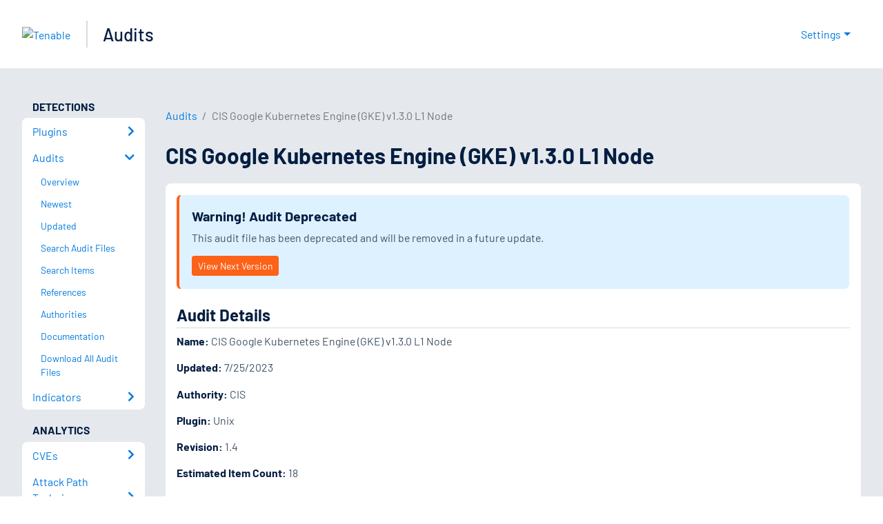

--- FILE ---
content_type: text/html; charset=utf-8
request_url: https://www.tenable.com/audits/CIS_Google_Kubernetes_Engine_GKE_v1.3.0_L1_Node
body_size: 24914
content:
<!DOCTYPE html><html lang="en"><head><meta charSet="utf-8"/><title>CIS Google Kubernetes Engine (GKE) v1.3.0 L1 Node<!-- --> | Tenable®</title><meta name="description" content="Audit details for CIS Google Kubernetes Engine (GKE) v1.3.0 L1 Node"/><meta property="og:title" content="CIS Google Kubernetes Engine (GKE) v1.3.0 L1 Node"/><meta property="og:description" content="Audit details for CIS Google Kubernetes Engine (GKE) v1.3.0 L1 Node"/><meta name="twitter:title" content="CIS Google Kubernetes Engine (GKE) v1.3.0 L1 Node"/><meta name="twitter:description" content="Audit details for CIS Google Kubernetes Engine (GKE) v1.3.0 L1 Node"/><meta http-equiv="X-UA-Compatible" content="IE=edge,chrome=1"/><meta name="viewport" content="width=device-width, initial-scale=1"/><link rel="apple-touch-icon" sizes="180x180" href="https://www.tenable.com/themes/custom/tenable/images-new/favicons/apple-touch-icon-180x180.png"/><link rel="manifest" href="https://www.tenable.com/themes/custom/tenable/images-new/favicons/manifest.json"/><link rel="icon" href="https://www.tenable.com/themes/custom/tenable/images-new/favicons/favicon.ico" sizes="any"/><link rel="icon" href="https://www.tenable.com/themes/custom/tenable/images-new/favicons/tenable-favicon.svg" type="image/svg+xml"/><meta name="msapplication-config" content="https://www.tenable.com/themes/custom/tenable/images-new/favicons/browserconfig.xml"/><meta name="theme-color" content="#ffffff"/><link rel="canonical" href="https://www.tenable.com/audits/CIS_Google_Kubernetes_Engine_GKE_v1.3.0_L1_Node"/><link rel="alternate" hrefLang="x-default" href="https://www.tenable.com/audits/CIS_Google_Kubernetes_Engine_GKE_v1.3.0_L1_Node"/><link rel="alternate" hrefLang="en" href="https://www.tenable.com/audits/CIS_Google_Kubernetes_Engine_GKE_v1.3.0_L1_Node"/><meta name="next-head-count" content="18"/><script type="text/javascript">window.NREUM||(NREUM={});NREUM.info = {"agent":"","beacon":"bam.nr-data.net","errorBeacon":"bam.nr-data.net","licenseKey":"5febff3e0e","applicationID":"96358297","agentToken":null,"applicationTime":44.979153,"transactionName":"MVBabEEHChVXU0IIXggab11RIBYHW1VBDkMNYEpRHCgBHkJaRU52I2EXF1ITAA9CQxk6WAJo","queueTime":0,"ttGuid":"075de9821d5472ac"}; (window.NREUM||(NREUM={})).init={ajax:{deny_list:["bam.nr-data.net"]}};(window.NREUM||(NREUM={})).loader_config={licenseKey:"5febff3e0e",applicationID:"96358297",browserID:"718381482"};;/*! For license information please see nr-loader-rum-1.302.0.min.js.LICENSE.txt */
(()=>{var e,t,r={122:(e,t,r)=>{"use strict";r.d(t,{a:()=>i});var n=r(944);function i(e,t){try{if(!e||"object"!=typeof e)return(0,n.R)(3);if(!t||"object"!=typeof t)return(0,n.R)(4);const r=Object.create(Object.getPrototypeOf(t),Object.getOwnPropertyDescriptors(t)),a=0===Object.keys(r).length?e:r;for(let o in a)if(void 0!==e[o])try{if(null===e[o]){r[o]=null;continue}Array.isArray(e[o])&&Array.isArray(t[o])?r[o]=Array.from(new Set([...e[o],...t[o]])):"object"==typeof e[o]&&"object"==typeof t[o]?r[o]=i(e[o],t[o]):r[o]=e[o]}catch(e){r[o]||(0,n.R)(1,e)}return r}catch(e){(0,n.R)(2,e)}}},154:(e,t,r)=>{"use strict";r.d(t,{OF:()=>c,RI:()=>i,WN:()=>u,bv:()=>a,gm:()=>o,mw:()=>s,sb:()=>d});var n=r(863);const i="undefined"!=typeof window&&!!window.document,a="undefined"!=typeof WorkerGlobalScope&&("undefined"!=typeof self&&self instanceof WorkerGlobalScope&&self.navigator instanceof WorkerNavigator||"undefined"!=typeof globalThis&&globalThis instanceof WorkerGlobalScope&&globalThis.navigator instanceof WorkerNavigator),o=i?window:"undefined"!=typeof WorkerGlobalScope&&("undefined"!=typeof self&&self instanceof WorkerGlobalScope&&self||"undefined"!=typeof globalThis&&globalThis instanceof WorkerGlobalScope&&globalThis),s=Boolean("hidden"===o?.document?.visibilityState),c=/iPad|iPhone|iPod/.test(o.navigator?.userAgent),d=c&&"undefined"==typeof SharedWorker,u=((()=>{const e=o.navigator?.userAgent?.match(/Firefox[/\s](\d+\.\d+)/);Array.isArray(e)&&e.length>=2&&e[1]})(),Date.now()-(0,n.t)())},163:(e,t,r)=>{"use strict";r.d(t,{j:()=>T});var n=r(384),i=r(741);var a=r(555);r(860).K7.genericEvents;const o="experimental.resources",s="register",c=e=>{if(!e||"string"!=typeof e)return!1;try{document.createDocumentFragment().querySelector(e)}catch{return!1}return!0};var d=r(614),u=r(944),l=r(122);const f="[data-nr-mask]",g=e=>(0,l.a)(e,(()=>{const e={feature_flags:[],experimental:{allow_registered_children:!1,resources:!1},mask_selector:"*",block_selector:"[data-nr-block]",mask_input_options:{color:!1,date:!1,"datetime-local":!1,email:!1,month:!1,number:!1,range:!1,search:!1,tel:!1,text:!1,time:!1,url:!1,week:!1,textarea:!1,select:!1,password:!0}};return{ajax:{deny_list:void 0,block_internal:!0,enabled:!0,autoStart:!0},api:{get allow_registered_children(){return e.feature_flags.includes(s)||e.experimental.allow_registered_children},set allow_registered_children(t){e.experimental.allow_registered_children=t},duplicate_registered_data:!1},distributed_tracing:{enabled:void 0,exclude_newrelic_header:void 0,cors_use_newrelic_header:void 0,cors_use_tracecontext_headers:void 0,allowed_origins:void 0},get feature_flags(){return e.feature_flags},set feature_flags(t){e.feature_flags=t},generic_events:{enabled:!0,autoStart:!0},harvest:{interval:30},jserrors:{enabled:!0,autoStart:!0},logging:{enabled:!0,autoStart:!0},metrics:{enabled:!0,autoStart:!0},obfuscate:void 0,page_action:{enabled:!0},page_view_event:{enabled:!0,autoStart:!0},page_view_timing:{enabled:!0,autoStart:!0},performance:{capture_marks:!1,capture_measures:!1,capture_detail:!0,resources:{get enabled(){return e.feature_flags.includes(o)||e.experimental.resources},set enabled(t){e.experimental.resources=t},asset_types:[],first_party_domains:[],ignore_newrelic:!0}},privacy:{cookies_enabled:!0},proxy:{assets:void 0,beacon:void 0},session:{expiresMs:d.wk,inactiveMs:d.BB},session_replay:{autoStart:!0,enabled:!1,preload:!1,sampling_rate:10,error_sampling_rate:100,collect_fonts:!1,inline_images:!1,fix_stylesheets:!0,mask_all_inputs:!0,get mask_text_selector(){return e.mask_selector},set mask_text_selector(t){c(t)?e.mask_selector="".concat(t,",").concat(f):""===t||null===t?e.mask_selector=f:(0,u.R)(5,t)},get block_class(){return"nr-block"},get ignore_class(){return"nr-ignore"},get mask_text_class(){return"nr-mask"},get block_selector(){return e.block_selector},set block_selector(t){c(t)?e.block_selector+=",".concat(t):""!==t&&(0,u.R)(6,t)},get mask_input_options(){return e.mask_input_options},set mask_input_options(t){t&&"object"==typeof t?e.mask_input_options={...t,password:!0}:(0,u.R)(7,t)}},session_trace:{enabled:!0,autoStart:!0},soft_navigations:{enabled:!0,autoStart:!0},spa:{enabled:!0,autoStart:!0},ssl:void 0,user_actions:{enabled:!0,elementAttributes:["id","className","tagName","type"]}}})());var p=r(154),m=r(324);let h=0;const v={buildEnv:m.F3,distMethod:m.Xs,version:m.xv,originTime:p.WN},b={appMetadata:{},customTransaction:void 0,denyList:void 0,disabled:!1,harvester:void 0,isolatedBacklog:!1,isRecording:!1,loaderType:void 0,maxBytes:3e4,obfuscator:void 0,onerror:void 0,ptid:void 0,releaseIds:{},session:void 0,timeKeeper:void 0,registeredEntities:[],jsAttributesMetadata:{bytes:0},get harvestCount(){return++h}},y=e=>{const t=(0,l.a)(e,b),r=Object.keys(v).reduce((e,t)=>(e[t]={value:v[t],writable:!1,configurable:!0,enumerable:!0},e),{});return Object.defineProperties(t,r)};var _=r(701);const w=e=>{const t=e.startsWith("http");e+="/",r.p=t?e:"https://"+e};var x=r(836),k=r(241);const S={accountID:void 0,trustKey:void 0,agentID:void 0,licenseKey:void 0,applicationID:void 0,xpid:void 0},A=e=>(0,l.a)(e,S),R=new Set;function T(e,t={},r,o){let{init:s,info:c,loader_config:d,runtime:u={},exposed:l=!0}=t;if(!c){const e=(0,n.pV)();s=e.init,c=e.info,d=e.loader_config}e.init=g(s||{}),e.loader_config=A(d||{}),c.jsAttributes??={},p.bv&&(c.jsAttributes.isWorker=!0),e.info=(0,a.D)(c);const f=e.init,m=[c.beacon,c.errorBeacon];R.has(e.agentIdentifier)||(f.proxy.assets&&(w(f.proxy.assets),m.push(f.proxy.assets)),f.proxy.beacon&&m.push(f.proxy.beacon),e.beacons=[...m],function(e){const t=(0,n.pV)();Object.getOwnPropertyNames(i.W.prototype).forEach(r=>{const n=i.W.prototype[r];if("function"!=typeof n||"constructor"===n)return;let a=t[r];e[r]&&!1!==e.exposed&&"micro-agent"!==e.runtime?.loaderType&&(t[r]=(...t)=>{const n=e[r](...t);return a?a(...t):n})})}(e),(0,n.US)("activatedFeatures",_.B),e.runSoftNavOverSpa&&=!0===f.soft_navigations.enabled&&f.feature_flags.includes("soft_nav")),u.denyList=[...f.ajax.deny_list||[],...f.ajax.block_internal?m:[]],u.ptid=e.agentIdentifier,u.loaderType=r,e.runtime=y(u),R.has(e.agentIdentifier)||(e.ee=x.ee.get(e.agentIdentifier),e.exposed=l,(0,k.W)({agentIdentifier:e.agentIdentifier,drained:!!_.B?.[e.agentIdentifier],type:"lifecycle",name:"initialize",feature:void 0,data:e.config})),R.add(e.agentIdentifier)}},234:(e,t,r)=>{"use strict";r.d(t,{W:()=>a});var n=r(836),i=r(687);class a{constructor(e,t){this.agentIdentifier=e,this.ee=n.ee.get(e),this.featureName=t,this.blocked=!1}deregisterDrain(){(0,i.x3)(this.agentIdentifier,this.featureName)}}},241:(e,t,r)=>{"use strict";r.d(t,{W:()=>a});var n=r(154);const i="newrelic";function a(e={}){try{n.gm.dispatchEvent(new CustomEvent(i,{detail:e}))}catch(e){}}},261:(e,t,r)=>{"use strict";r.d(t,{$9:()=>d,BL:()=>s,CH:()=>g,Dl:()=>_,Fw:()=>y,PA:()=>h,Pl:()=>n,Tb:()=>l,U2:()=>a,V1:()=>k,Wb:()=>x,bt:()=>b,cD:()=>v,d3:()=>w,dT:()=>c,eY:()=>p,fF:()=>f,hG:()=>i,k6:()=>o,nb:()=>m,o5:()=>u});const n="api-",i="addPageAction",a="addToTrace",o="addRelease",s="finished",c="interaction",d="log",u="noticeError",l="pauseReplay",f="recordCustomEvent",g="recordReplay",p="register",m="setApplicationVersion",h="setCurrentRouteName",v="setCustomAttribute",b="setErrorHandler",y="setPageViewName",_="setUserId",w="start",x="wrapLogger",k="measure"},289:(e,t,r)=>{"use strict";r.d(t,{GG:()=>a,Qr:()=>s,sB:()=>o});var n=r(878);function i(){return"undefined"==typeof document||"complete"===document.readyState}function a(e,t){if(i())return e();(0,n.sp)("load",e,t)}function o(e){if(i())return e();(0,n.DD)("DOMContentLoaded",e)}function s(e){if(i())return e();(0,n.sp)("popstate",e)}},324:(e,t,r)=>{"use strict";r.d(t,{F3:()=>i,Xs:()=>a,xv:()=>n});const n="1.302.0",i="PROD",a="CDN"},374:(e,t,r)=>{r.nc=(()=>{try{return document?.currentScript?.nonce}catch(e){}return""})()},384:(e,t,r)=>{"use strict";r.d(t,{NT:()=>o,US:()=>u,Zm:()=>s,bQ:()=>d,dV:()=>c,pV:()=>l});var n=r(154),i=r(863),a=r(910);const o={beacon:"bam.nr-data.net",errorBeacon:"bam.nr-data.net"};function s(){return n.gm.NREUM||(n.gm.NREUM={}),void 0===n.gm.newrelic&&(n.gm.newrelic=n.gm.NREUM),n.gm.NREUM}function c(){let e=s();return e.o||(e.o={ST:n.gm.setTimeout,SI:n.gm.setImmediate||n.gm.setInterval,CT:n.gm.clearTimeout,XHR:n.gm.XMLHttpRequest,REQ:n.gm.Request,EV:n.gm.Event,PR:n.gm.Promise,MO:n.gm.MutationObserver,FETCH:n.gm.fetch,WS:n.gm.WebSocket},(0,a.i)(...Object.values(e.o))),e}function d(e,t){let r=s();r.initializedAgents??={},t.initializedAt={ms:(0,i.t)(),date:new Date},r.initializedAgents[e]=t}function u(e,t){s()[e]=t}function l(){return function(){let e=s();const t=e.info||{};e.info={beacon:o.beacon,errorBeacon:o.errorBeacon,...t}}(),function(){let e=s();const t=e.init||{};e.init={...t}}(),c(),function(){let e=s();const t=e.loader_config||{};e.loader_config={...t}}(),s()}},389:(e,t,r)=>{"use strict";function n(e,t=500,r={}){const n=r?.leading||!1;let i;return(...r)=>{n&&void 0===i&&(e.apply(this,r),i=setTimeout(()=>{i=clearTimeout(i)},t)),n||(clearTimeout(i),i=setTimeout(()=>{e.apply(this,r)},t))}}function i(e){let t=!1;return(...r)=>{t||(t=!0,e.apply(this,r))}}r.d(t,{J:()=>i,s:()=>n})},555:(e,t,r)=>{"use strict";r.d(t,{D:()=>s,f:()=>o});var n=r(384),i=r(122);const a={beacon:n.NT.beacon,errorBeacon:n.NT.errorBeacon,licenseKey:void 0,applicationID:void 0,sa:void 0,queueTime:void 0,applicationTime:void 0,ttGuid:void 0,user:void 0,account:void 0,product:void 0,extra:void 0,jsAttributes:{},userAttributes:void 0,atts:void 0,transactionName:void 0,tNamePlain:void 0};function o(e){try{return!!e.licenseKey&&!!e.errorBeacon&&!!e.applicationID}catch(e){return!1}}const s=e=>(0,i.a)(e,a)},566:(e,t,r)=>{"use strict";r.d(t,{LA:()=>s,bz:()=>o});var n=r(154);const i="xxxxxxxx-xxxx-4xxx-yxxx-xxxxxxxxxxxx";function a(e,t){return e?15&e[t]:16*Math.random()|0}function o(){const e=n.gm?.crypto||n.gm?.msCrypto;let t,r=0;return e&&e.getRandomValues&&(t=e.getRandomValues(new Uint8Array(30))),i.split("").map(e=>"x"===e?a(t,r++).toString(16):"y"===e?(3&a()|8).toString(16):e).join("")}function s(e){const t=n.gm?.crypto||n.gm?.msCrypto;let r,i=0;t&&t.getRandomValues&&(r=t.getRandomValues(new Uint8Array(e)));const o=[];for(var s=0;s<e;s++)o.push(a(r,i++).toString(16));return o.join("")}},606:(e,t,r)=>{"use strict";r.d(t,{i:()=>a});var n=r(908);a.on=o;var i=a.handlers={};function a(e,t,r,a){o(a||n.d,i,e,t,r)}function o(e,t,r,i,a){a||(a="feature"),e||(e=n.d);var o=t[a]=t[a]||{};(o[r]=o[r]||[]).push([e,i])}},607:(e,t,r)=>{"use strict";r.d(t,{W:()=>n});const n=(0,r(566).bz)()},614:(e,t,r)=>{"use strict";r.d(t,{BB:()=>o,H3:()=>n,g:()=>d,iL:()=>c,tS:()=>s,uh:()=>i,wk:()=>a});const n="NRBA",i="SESSION",a=144e5,o=18e5,s={STARTED:"session-started",PAUSE:"session-pause",RESET:"session-reset",RESUME:"session-resume",UPDATE:"session-update"},c={SAME_TAB:"same-tab",CROSS_TAB:"cross-tab"},d={OFF:0,FULL:1,ERROR:2}},630:(e,t,r)=>{"use strict";r.d(t,{T:()=>n});const n=r(860).K7.pageViewEvent},646:(e,t,r)=>{"use strict";r.d(t,{y:()=>n});class n{constructor(e){this.contextId=e}}},687:(e,t,r)=>{"use strict";r.d(t,{Ak:()=>d,Ze:()=>f,x3:()=>u});var n=r(241),i=r(836),a=r(606),o=r(860),s=r(646);const c={};function d(e,t){const r={staged:!1,priority:o.P3[t]||0};l(e),c[e].get(t)||c[e].set(t,r)}function u(e,t){e&&c[e]&&(c[e].get(t)&&c[e].delete(t),p(e,t,!1),c[e].size&&g(e))}function l(e){if(!e)throw new Error("agentIdentifier required");c[e]||(c[e]=new Map)}function f(e="",t="feature",r=!1){if(l(e),!e||!c[e].get(t)||r)return p(e,t);c[e].get(t).staged=!0,g(e)}function g(e){const t=Array.from(c[e]);t.every(([e,t])=>t.staged)&&(t.sort((e,t)=>e[1].priority-t[1].priority),t.forEach(([t])=>{c[e].delete(t),p(e,t)}))}function p(e,t,r=!0){const o=e?i.ee.get(e):i.ee,c=a.i.handlers;if(!o.aborted&&o.backlog&&c){if((0,n.W)({agentIdentifier:e,type:"lifecycle",name:"drain",feature:t}),r){const e=o.backlog[t],r=c[t];if(r){for(let t=0;e&&t<e.length;++t)m(e[t],r);Object.entries(r).forEach(([e,t])=>{Object.values(t||{}).forEach(t=>{t[0]?.on&&t[0]?.context()instanceof s.y&&t[0].on(e,t[1])})})}}o.isolatedBacklog||delete c[t],o.backlog[t]=null,o.emit("drain-"+t,[])}}function m(e,t){var r=e[1];Object.values(t[r]||{}).forEach(t=>{var r=e[0];if(t[0]===r){var n=t[1],i=e[3],a=e[2];n.apply(i,a)}})}},699:(e,t,r)=>{"use strict";r.d(t,{It:()=>a,KC:()=>s,No:()=>i,qh:()=>o});var n=r(860);const i=16e3,a=1e6,o="SESSION_ERROR",s={[n.K7.logging]:!0,[n.K7.genericEvents]:!1,[n.K7.jserrors]:!1,[n.K7.ajax]:!1}},701:(e,t,r)=>{"use strict";r.d(t,{B:()=>a,t:()=>o});var n=r(241);const i=new Set,a={};function o(e,t){const r=t.agentIdentifier;a[r]??={},e&&"object"==typeof e&&(i.has(r)||(t.ee.emit("rumresp",[e]),a[r]=e,i.add(r),(0,n.W)({agentIdentifier:r,loaded:!0,drained:!0,type:"lifecycle",name:"load",feature:void 0,data:e})))}},741:(e,t,r)=>{"use strict";r.d(t,{W:()=>a});var n=r(944),i=r(261);class a{#e(e,...t){if(this[e]!==a.prototype[e])return this[e](...t);(0,n.R)(35,e)}addPageAction(e,t){return this.#e(i.hG,e,t)}register(e){return this.#e(i.eY,e)}recordCustomEvent(e,t){return this.#e(i.fF,e,t)}setPageViewName(e,t){return this.#e(i.Fw,e,t)}setCustomAttribute(e,t,r){return this.#e(i.cD,e,t,r)}noticeError(e,t){return this.#e(i.o5,e,t)}setUserId(e){return this.#e(i.Dl,e)}setApplicationVersion(e){return this.#e(i.nb,e)}setErrorHandler(e){return this.#e(i.bt,e)}addRelease(e,t){return this.#e(i.k6,e,t)}log(e,t){return this.#e(i.$9,e,t)}start(){return this.#e(i.d3)}finished(e){return this.#e(i.BL,e)}recordReplay(){return this.#e(i.CH)}pauseReplay(){return this.#e(i.Tb)}addToTrace(e){return this.#e(i.U2,e)}setCurrentRouteName(e){return this.#e(i.PA,e)}interaction(e){return this.#e(i.dT,e)}wrapLogger(e,t,r){return this.#e(i.Wb,e,t,r)}measure(e,t){return this.#e(i.V1,e,t)}}},773:(e,t,r)=>{"use strict";r.d(t,{z_:()=>a,XG:()=>s,TZ:()=>n,rs:()=>i,xV:()=>o});r(154),r(566),r(384);const n=r(860).K7.metrics,i="sm",a="cm",o="storeSupportabilityMetrics",s="storeEventMetrics"},782:(e,t,r)=>{"use strict";r.d(t,{T:()=>n});const n=r(860).K7.pageViewTiming},836:(e,t,r)=>{"use strict";r.d(t,{P:()=>s,ee:()=>c});var n=r(384),i=r(990),a=r(646),o=r(607);const s="nr@context:".concat(o.W),c=function e(t,r){var n={},o={},u={},l=!1;try{l=16===r.length&&d.initializedAgents?.[r]?.runtime.isolatedBacklog}catch(e){}var f={on:p,addEventListener:p,removeEventListener:function(e,t){var r=n[e];if(!r)return;for(var i=0;i<r.length;i++)r[i]===t&&r.splice(i,1)},emit:function(e,r,n,i,a){!1!==a&&(a=!0);if(c.aborted&&!i)return;t&&a&&t.emit(e,r,n);var s=g(n);m(e).forEach(e=>{e.apply(s,r)});var d=v()[o[e]];d&&d.push([f,e,r,s]);return s},get:h,listeners:m,context:g,buffer:function(e,t){const r=v();if(t=t||"feature",f.aborted)return;Object.entries(e||{}).forEach(([e,n])=>{o[n]=t,t in r||(r[t]=[])})},abort:function(){f._aborted=!0,Object.keys(f.backlog).forEach(e=>{delete f.backlog[e]})},isBuffering:function(e){return!!v()[o[e]]},debugId:r,backlog:l?{}:t&&"object"==typeof t.backlog?t.backlog:{},isolatedBacklog:l};return Object.defineProperty(f,"aborted",{get:()=>{let e=f._aborted||!1;return e||(t&&(e=t.aborted),e)}}),f;function g(e){return e&&e instanceof a.y?e:e?(0,i.I)(e,s,()=>new a.y(s)):new a.y(s)}function p(e,t){n[e]=m(e).concat(t)}function m(e){return n[e]||[]}function h(t){return u[t]=u[t]||e(f,t)}function v(){return f.backlog}}(void 0,"globalEE"),d=(0,n.Zm)();d.ee||(d.ee=c)},843:(e,t,r)=>{"use strict";r.d(t,{u:()=>i});var n=r(878);function i(e,t=!1,r,i){(0,n.DD)("visibilitychange",function(){if(t)return void("hidden"===document.visibilityState&&e());e(document.visibilityState)},r,i)}},860:(e,t,r)=>{"use strict";r.d(t,{$J:()=>u,K7:()=>c,P3:()=>d,XX:()=>i,Yy:()=>s,df:()=>a,qY:()=>n,v4:()=>o});const n="events",i="jserrors",a="browser/blobs",o="rum",s="browser/logs",c={ajax:"ajax",genericEvents:"generic_events",jserrors:i,logging:"logging",metrics:"metrics",pageAction:"page_action",pageViewEvent:"page_view_event",pageViewTiming:"page_view_timing",sessionReplay:"session_replay",sessionTrace:"session_trace",softNav:"soft_navigations",spa:"spa"},d={[c.pageViewEvent]:1,[c.pageViewTiming]:2,[c.metrics]:3,[c.jserrors]:4,[c.spa]:5,[c.ajax]:6,[c.sessionTrace]:7,[c.softNav]:8,[c.sessionReplay]:9,[c.logging]:10,[c.genericEvents]:11},u={[c.pageViewEvent]:o,[c.pageViewTiming]:n,[c.ajax]:n,[c.spa]:n,[c.softNav]:n,[c.metrics]:i,[c.jserrors]:i,[c.sessionTrace]:a,[c.sessionReplay]:a,[c.logging]:s,[c.genericEvents]:"ins"}},863:(e,t,r)=>{"use strict";function n(){return Math.floor(performance.now())}r.d(t,{t:()=>n})},878:(e,t,r)=>{"use strict";function n(e,t){return{capture:e,passive:!1,signal:t}}function i(e,t,r=!1,i){window.addEventListener(e,t,n(r,i))}function a(e,t,r=!1,i){document.addEventListener(e,t,n(r,i))}r.d(t,{DD:()=>a,jT:()=>n,sp:()=>i})},908:(e,t,r)=>{"use strict";r.d(t,{d:()=>n,p:()=>i});var n=r(836).ee.get("handle");function i(e,t,r,i,a){a?(a.buffer([e],i),a.emit(e,t,r)):(n.buffer([e],i),n.emit(e,t,r))}},910:(e,t,r)=>{"use strict";r.d(t,{i:()=>a});var n=r(944);const i=new Map;function a(...e){return e.every(e=>{if(i.has(e))return i.get(e);const t="function"==typeof e&&e.toString().includes("[native code]");return t||(0,n.R)(64,e?.name||e?.toString()),i.set(e,t),t})}},944:(e,t,r)=>{"use strict";r.d(t,{R:()=>i});var n=r(241);function i(e,t){"function"==typeof console.debug&&(console.debug("New Relic Warning: https://github.com/newrelic/newrelic-browser-agent/blob/main/docs/warning-codes.md#".concat(e),t),(0,n.W)({agentIdentifier:null,drained:null,type:"data",name:"warn",feature:"warn",data:{code:e,secondary:t}}))}},990:(e,t,r)=>{"use strict";r.d(t,{I:()=>i});var n=Object.prototype.hasOwnProperty;function i(e,t,r){if(n.call(e,t))return e[t];var i=r();if(Object.defineProperty&&Object.keys)try{return Object.defineProperty(e,t,{value:i,writable:!0,enumerable:!1}),i}catch(e){}return e[t]=i,i}}},n={};function i(e){var t=n[e];if(void 0!==t)return t.exports;var a=n[e]={exports:{}};return r[e](a,a.exports,i),a.exports}i.m=r,i.d=(e,t)=>{for(var r in t)i.o(t,r)&&!i.o(e,r)&&Object.defineProperty(e,r,{enumerable:!0,get:t[r]})},i.f={},i.e=e=>Promise.all(Object.keys(i.f).reduce((t,r)=>(i.f[r](e,t),t),[])),i.u=e=>"nr-rum-1.302.0.min.js",i.o=(e,t)=>Object.prototype.hasOwnProperty.call(e,t),e={},t="NRBA-1.302.0.PROD:",i.l=(r,n,a,o)=>{if(e[r])e[r].push(n);else{var s,c;if(void 0!==a)for(var d=document.getElementsByTagName("script"),u=0;u<d.length;u++){var l=d[u];if(l.getAttribute("src")==r||l.getAttribute("data-webpack")==t+a){s=l;break}}if(!s){c=!0;var f={296:"sha512-wOb3n9Oo7XFlPj8/eeDjhAZxpAcaDdsBkC//L8axozi0po4wdPEJ2ECVlu9KEBVFgfQVL0TCY6kPzr0KcVfkBQ=="};(s=document.createElement("script")).charset="utf-8",i.nc&&s.setAttribute("nonce",i.nc),s.setAttribute("data-webpack",t+a),s.src=r,0!==s.src.indexOf(window.location.origin+"/")&&(s.crossOrigin="anonymous"),f[o]&&(s.integrity=f[o])}e[r]=[n];var g=(t,n)=>{s.onerror=s.onload=null,clearTimeout(p);var i=e[r];if(delete e[r],s.parentNode&&s.parentNode.removeChild(s),i&&i.forEach(e=>e(n)),t)return t(n)},p=setTimeout(g.bind(null,void 0,{type:"timeout",target:s}),12e4);s.onerror=g.bind(null,s.onerror),s.onload=g.bind(null,s.onload),c&&document.head.appendChild(s)}},i.r=e=>{"undefined"!=typeof Symbol&&Symbol.toStringTag&&Object.defineProperty(e,Symbol.toStringTag,{value:"Module"}),Object.defineProperty(e,"__esModule",{value:!0})},i.p="https://js-agent.newrelic.com/",(()=>{var e={374:0,840:0};i.f.j=(t,r)=>{var n=i.o(e,t)?e[t]:void 0;if(0!==n)if(n)r.push(n[2]);else{var a=new Promise((r,i)=>n=e[t]=[r,i]);r.push(n[2]=a);var o=i.p+i.u(t),s=new Error;i.l(o,r=>{if(i.o(e,t)&&(0!==(n=e[t])&&(e[t]=void 0),n)){var a=r&&("load"===r.type?"missing":r.type),o=r&&r.target&&r.target.src;s.message="Loading chunk "+t+" failed.\n("+a+": "+o+")",s.name="ChunkLoadError",s.type=a,s.request=o,n[1](s)}},"chunk-"+t,t)}};var t=(t,r)=>{var n,a,[o,s,c]=r,d=0;if(o.some(t=>0!==e[t])){for(n in s)i.o(s,n)&&(i.m[n]=s[n]);if(c)c(i)}for(t&&t(r);d<o.length;d++)a=o[d],i.o(e,a)&&e[a]&&e[a][0](),e[a]=0},r=self["webpackChunk:NRBA-1.302.0.PROD"]=self["webpackChunk:NRBA-1.302.0.PROD"]||[];r.forEach(t.bind(null,0)),r.push=t.bind(null,r.push.bind(r))})(),(()=>{"use strict";i(374);var e=i(566),t=i(741);class r extends t.W{agentIdentifier=(0,e.LA)(16)}var n=i(860);const a=Object.values(n.K7);var o=i(163);var s=i(908),c=i(863),d=i(261),u=i(241),l=i(944),f=i(701),g=i(773);function p(e,t,i,a){const o=a||i;!o||o[e]&&o[e]!==r.prototype[e]||(o[e]=function(){(0,s.p)(g.xV,["API/"+e+"/called"],void 0,n.K7.metrics,i.ee),(0,u.W)({agentIdentifier:i.agentIdentifier,drained:!!f.B?.[i.agentIdentifier],type:"data",name:"api",feature:d.Pl+e,data:{}});try{return t.apply(this,arguments)}catch(e){(0,l.R)(23,e)}})}function m(e,t,r,n,i){const a=e.info;null===r?delete a.jsAttributes[t]:a.jsAttributes[t]=r,(i||null===r)&&(0,s.p)(d.Pl+n,[(0,c.t)(),t,r],void 0,"session",e.ee)}var h=i(687),v=i(234),b=i(289),y=i(154),_=i(384);const w=e=>y.RI&&!0===e?.privacy.cookies_enabled;function x(e){return!!(0,_.dV)().o.MO&&w(e)&&!0===e?.session_trace.enabled}var k=i(389),S=i(699);class A extends v.W{constructor(e,t){super(e.agentIdentifier,t),this.agentRef=e,this.abortHandler=void 0,this.featAggregate=void 0,this.onAggregateImported=void 0,this.deferred=Promise.resolve(),!1===e.init[this.featureName].autoStart?this.deferred=new Promise((t,r)=>{this.ee.on("manual-start-all",(0,k.J)(()=>{(0,h.Ak)(e.agentIdentifier,this.featureName),t()}))}):(0,h.Ak)(e.agentIdentifier,t)}importAggregator(e,t,r={}){if(this.featAggregate)return;let n;this.onAggregateImported=new Promise(e=>{n=e});const a=async()=>{let a;await this.deferred;try{if(w(e.init)){const{setupAgentSession:t}=await i.e(296).then(i.bind(i,305));a=t(e)}}catch(e){(0,l.R)(20,e),this.ee.emit("internal-error",[e]),(0,s.p)(S.qh,[e],void 0,this.featureName,this.ee)}try{if(!this.#t(this.featureName,a,e.init))return(0,h.Ze)(this.agentIdentifier,this.featureName),void n(!1);const{Aggregate:i}=await t();this.featAggregate=new i(e,r),e.runtime.harvester.initializedAggregates.push(this.featAggregate),n(!0)}catch(e){(0,l.R)(34,e),this.abortHandler?.(),(0,h.Ze)(this.agentIdentifier,this.featureName,!0),n(!1),this.ee&&this.ee.abort()}};y.RI?(0,b.GG)(()=>a(),!0):a()}#t(e,t,r){if(this.blocked)return!1;switch(e){case n.K7.sessionReplay:return x(r)&&!!t;case n.K7.sessionTrace:return!!t;default:return!0}}}var R=i(630),T=i(614);class E extends A{static featureName=R.T;constructor(e){var t;super(e,R.T),this.setupInspectionEvents(e.agentIdentifier),t=e,p(d.Fw,function(e,r){"string"==typeof e&&("/"!==e.charAt(0)&&(e="/"+e),t.runtime.customTransaction=(r||"http://custom.transaction")+e,(0,s.p)(d.Pl+d.Fw,[(0,c.t)()],void 0,void 0,t.ee))},t),this.ee.on("api-send-rum",(e,t)=>(0,s.p)("send-rum",[e,t],void 0,this.featureName,this.ee)),this.importAggregator(e,()=>i.e(296).then(i.bind(i,108)))}setupInspectionEvents(e){const t=(t,r)=>{t&&(0,u.W)({agentIdentifier:e,timeStamp:t.timeStamp,loaded:"complete"===t.target.readyState,type:"window",name:r,data:t.target.location+""})};(0,b.sB)(e=>{t(e,"DOMContentLoaded")}),(0,b.GG)(e=>{t(e,"load")}),(0,b.Qr)(e=>{t(e,"navigate")}),this.ee.on(T.tS.UPDATE,(t,r)=>{(0,u.W)({agentIdentifier:e,type:"lifecycle",name:"session",data:r})})}}var N=i(843),j=i(878),I=i(782);class O extends A{static featureName=I.T;constructor(e){super(e,I.T),y.RI&&((0,N.u)(()=>(0,s.p)("docHidden",[(0,c.t)()],void 0,I.T,this.ee),!0),(0,j.sp)("pagehide",()=>(0,s.p)("winPagehide",[(0,c.t)()],void 0,I.T,this.ee)),this.importAggregator(e,()=>i.e(296).then(i.bind(i,350))))}}class P extends A{static featureName=g.TZ;constructor(e){super(e,g.TZ),y.RI&&document.addEventListener("securitypolicyviolation",e=>{(0,s.p)(g.xV,["Generic/CSPViolation/Detected"],void 0,this.featureName,this.ee)}),this.importAggregator(e,()=>i.e(296).then(i.bind(i,623)))}}new class extends r{constructor(e){var t;(super(),y.gm)?(this.features={},(0,_.bQ)(this.agentIdentifier,this),this.desiredFeatures=new Set(e.features||[]),this.desiredFeatures.add(E),this.runSoftNavOverSpa=[...this.desiredFeatures].some(e=>e.featureName===n.K7.softNav),(0,o.j)(this,e,e.loaderType||"agent"),t=this,p(d.cD,function(e,r,n=!1){if("string"==typeof e){if(["string","number","boolean"].includes(typeof r)||null===r)return m(t,e,r,d.cD,n);(0,l.R)(40,typeof r)}else(0,l.R)(39,typeof e)},t),function(e){p(d.Dl,function(t){if("string"==typeof t||null===t)return m(e,"enduser.id",t,d.Dl,!0);(0,l.R)(41,typeof t)},e)}(this),function(e){p(d.nb,function(t){if("string"==typeof t||null===t)return m(e,"application.version",t,d.nb,!1);(0,l.R)(42,typeof t)},e)}(this),function(e){p(d.d3,function(){e.ee.emit("manual-start-all")},e)}(this),this.run()):(0,l.R)(21)}get config(){return{info:this.info,init:this.init,loader_config:this.loader_config,runtime:this.runtime}}get api(){return this}run(){try{const e=function(e){const t={};return a.forEach(r=>{t[r]=!!e[r]?.enabled}),t}(this.init),t=[...this.desiredFeatures];t.sort((e,t)=>n.P3[e.featureName]-n.P3[t.featureName]),t.forEach(t=>{if(!e[t.featureName]&&t.featureName!==n.K7.pageViewEvent)return;if(this.runSoftNavOverSpa&&t.featureName===n.K7.spa)return;if(!this.runSoftNavOverSpa&&t.featureName===n.K7.softNav)return;const r=function(e){switch(e){case n.K7.ajax:return[n.K7.jserrors];case n.K7.sessionTrace:return[n.K7.ajax,n.K7.pageViewEvent];case n.K7.sessionReplay:return[n.K7.sessionTrace];case n.K7.pageViewTiming:return[n.K7.pageViewEvent];default:return[]}}(t.featureName).filter(e=>!(e in this.features));r.length>0&&(0,l.R)(36,{targetFeature:t.featureName,missingDependencies:r}),this.features[t.featureName]=new t(this)})}catch(e){(0,l.R)(22,e);for(const e in this.features)this.features[e].abortHandler?.();const t=(0,_.Zm)();delete t.initializedAgents[this.agentIdentifier]?.features,delete this.sharedAggregator;return t.ee.get(this.agentIdentifier).abort(),!1}}}({features:[E,O,P],loaderType:"lite"})})()})();</script><link data-next-font="size-adjust" rel="preconnect" href="/" crossorigin="anonymous"/><link nonce="nonce-MzdkZTYzYjAtNGU5OS00NmY2LTg3NjAtNzEyNzBjY2ZhYWMx" rel="preload" href="/_next/static/css/4619adb46340b728.css" as="style"/><link nonce="nonce-MzdkZTYzYjAtNGU5OS00NmY2LTg3NjAtNzEyNzBjY2ZhYWMx" rel="stylesheet" href="/_next/static/css/4619adb46340b728.css" data-n-g=""/><noscript data-n-css="nonce-MzdkZTYzYjAtNGU5OS00NmY2LTg3NjAtNzEyNzBjY2ZhYWMx"></noscript><script defer="" nonce="nonce-MzdkZTYzYjAtNGU5OS00NmY2LTg3NjAtNzEyNzBjY2ZhYWMx" nomodule="" src="/_next/static/chunks/polyfills-42372ed130431b0a.js"></script><script src="/_next/static/chunks/webpack-a707e99c69361791.js" nonce="nonce-MzdkZTYzYjAtNGU5OS00NmY2LTg3NjAtNzEyNzBjY2ZhYWMx" defer=""></script><script src="/_next/static/chunks/framework-945b357d4a851f4b.js" nonce="nonce-MzdkZTYzYjAtNGU5OS00NmY2LTg3NjAtNzEyNzBjY2ZhYWMx" defer=""></script><script src="/_next/static/chunks/main-b700be13b0d48d69.js" nonce="nonce-MzdkZTYzYjAtNGU5OS00NmY2LTg3NjAtNzEyNzBjY2ZhYWMx" defer=""></script><script src="/_next/static/chunks/pages/_app-120100260e6d687e.js" nonce="nonce-MzdkZTYzYjAtNGU5OS00NmY2LTg3NjAtNzEyNzBjY2ZhYWMx" defer=""></script><script src="/_next/static/chunks/7114-204175c5aca28094.js" nonce="nonce-MzdkZTYzYjAtNGU5OS00NmY2LTg3NjAtNzEyNzBjY2ZhYWMx" defer=""></script><script src="/_next/static/chunks/2050-fcdc252c8a4f04e3.js" nonce="nonce-MzdkZTYzYjAtNGU5OS00NmY2LTg3NjAtNzEyNzBjY2ZhYWMx" defer=""></script><script src="/_next/static/chunks/pages/audits/%5Bid%5D-2c5ada9e4c910b1c.js" nonce="nonce-MzdkZTYzYjAtNGU5OS00NmY2LTg3NjAtNzEyNzBjY2ZhYWMx" defer=""></script><script src="/_next/static/t9HBxh6p84BXr3xW5b4g-/_buildManifest.js" nonce="nonce-MzdkZTYzYjAtNGU5OS00NmY2LTg3NjAtNzEyNzBjY2ZhYWMx" defer=""></script><script src="/_next/static/t9HBxh6p84BXr3xW5b4g-/_ssgManifest.js" nonce="nonce-MzdkZTYzYjAtNGU5OS00NmY2LTg3NjAtNzEyNzBjY2ZhYWMx" defer=""></script></head><body data-base-url="https://www.tenable.com" data-ga4-tracking-id=""><div id="__next"><div class="app__wrapper"><header class="banner"><div class="nav-wrapper"><ul class="list-inline nav-brand"><li class="list-inline-item"><a href="https://www.tenable.com"><img class="logo" src="https://www.tenable.com/themes/custom/tenable/img/logo.png" alt="Tenable"/></a></li><li class="list-inline-item"><a class="app-name" href="https://www.tenable.com/audits">Audits</a></li></ul><ul class="nav-dropdown nav"><li class="d-none d-md-block dropdown nav-item"><a aria-haspopup="true" href="#" class="dropdown-toggle nav-link" aria-expanded="false">Settings</a><div tabindex="-1" role="menu" aria-hidden="true" class="dropdown-menu dropdown-menu-right"><h6 tabindex="-1" class="dropdown-header">Links</h6><a href="https://cloud.tenable.com" role="menuitem" class="dropdown-item">Tenable Cloud<!-- --> <i class="fas fa-external-link-alt external-link"></i></a><a href="https://community.tenable.com/login" role="menuitem" class="dropdown-item">Tenable Community &amp; Support<!-- --> <i class="fas fa-external-link-alt external-link"></i></a><a href="https://university.tenable.com/lms/index.php?r=site/sso&amp;sso_type=saml" role="menuitem" class="dropdown-item">Tenable University<!-- --> <i class="fas fa-external-link-alt external-link"></i></a><div tabindex="-1" class="dropdown-divider"></div><span tabindex="-1" class="dropdown-item-text"><div class="d-flex justify-content-between toggle-btn-group flex-row"><div class="label">Theme</div><div role="group" class="ml-3 btn-group-sm btn-group"><button type="button" class="toggle-btn btn btn-outline-primary active">Light</button><button type="button" class="toggle-btn btn btn-outline-primary">Dark</button><button type="button" class="toggle-btn btn btn-outline-primary">Auto</button></div></div></span><div tabindex="-1" class="dropdown-divider"></div><button type="button" tabindex="0" role="menuitem" class="dropdown-item-link dropdown-item">Help</button></div></li></ul><div class="d-block d-md-none"><button type="button" aria-label="Toggle Overlay" class="btn btn-link nav-toggle"><i class="fas fa-bars fa-2x"></i></button></div></div></header><div class="mobile-nav closed"><ul class="flex-column nav"><li class="mobile-header nav-item"><a href="https://www.tenable.com" class="float-left nav-link"><img class="logo" src="https://www.tenable.com/themes/custom/tenable/img/logo-teal.png" alt="Tenable"/></a><a class="float-right mr-2 nav-link"><i class="fas fa-times fa-lg"></i></a></li><li class="nav-item"><a class="nav-link">Plugins<i class="float-right mt-1 fas fa-chevron-right"></i></a></li><div class="collapse"><div class="mobile-collapse"><li class="nav-item"><a class="nav-link " href="https://www.tenable.com/plugins">Overview</a></li><li class="nav-item"><a class="nav-link " href="https://www.tenable.com/plugins/pipeline">Plugins Pipeline</a></li><li class="nav-item"><a class="nav-link " href="https://www.tenable.com/plugins/newest">Newest</a></li><li class="nav-item"><a class="nav-link " href="https://www.tenable.com/plugins/updated">Updated</a></li><li class="nav-item"><a class="nav-link " href="https://www.tenable.com/plugins/search">Search</a></li><li class="nav-item"><a class="nav-link " href="https://www.tenable.com/plugins/nessus/families?type=nessus">Nessus Families</a></li><li class="nav-item"><a class="nav-link " href="https://www.tenable.com/plugins/was/families?type=was">WAS Families</a></li><li class="nav-item"><a class="nav-link " href="https://www.tenable.com/plugins/nnm/families?type=nnm">NNM Families</a></li><li class="no-capitalize nav-item"><a class="nav-link " href="https://www.tenable.com/plugins/ot/families?type=ot">Tenable OT Security Families</a></li><li class="nav-item"><a class="nav-link " href="https://www.tenable.com/plugins/families/about">About Plugin Families</a></li><li class="nav-item"><a class="nav-link " href="https://www.tenable.com/plugins/release-notes">Release Notes</a></li></div></div><li class="nav-item"><a class="nav-link">Audits<i class="float-right mt-1 fas fa-chevron-right"></i></a></li><div class="collapse"><div class="mobile-collapse"><li class="nav-item"><a class="nav-link " href="https://www.tenable.com/audits">Overview</a></li><li class="nav-item"><a class="nav-link " href="https://www.tenable.com/audits/newest">Newest</a></li><li class="nav-item"><a class="nav-link " href="https://www.tenable.com/audits/updated">Updated</a></li><li class="nav-item"><a class="nav-link " href="https://www.tenable.com/audits/search">Search Audit Files</a></li><li class="nav-item"><a class="nav-link " href="https://www.tenable.com/audits/items/search">Search Items</a></li><li class="nav-item"><a class="nav-link " href="https://www.tenable.com/audits/references">References</a></li><li class="nav-item"><a class="nav-link " href="https://www.tenable.com/audits/authorities">Authorities</a></li><li class="nav-item"><a class="nav-link " href="https://www.tenable.com/audits/documentation">Documentation</a></li><li class="nav-item"><a class="nav-link " href="https://www.tenable.com/downloads/download-all-compliance-audit-files">Download All Audit Files</a></li></div></div><li class="nav-item"><a class="nav-link">Indicators<i class="float-right mt-1 fas fa-chevron-right"></i></a></li><div class="collapse"><div class="mobile-collapse"><li class="nav-item"><a class="nav-link " href="https://www.tenable.com/indicators">Overview</a></li><li class="nav-item"><a class="nav-link " href="https://www.tenable.com/indicators/search">Search</a></li><li class="nav-item"><a class="nav-link " href="https://www.tenable.com/indicators/ioa">Indicators of Attack</a></li><li class="nav-item"><a class="nav-link " href="https://www.tenable.com/indicators/ioe">Indicators of Exposure</a></li><li class="nav-item"><a class="nav-link " href="https://www.tenable.com/indicators/release-notes">Release Notes</a></li></div></div><li class="nav-item"><a class="nav-link">CVEs<i class="float-right mt-1 fas fa-chevron-right"></i></a></li><div class="collapse"><div class="mobile-collapse"><li class="nav-item"><a class="nav-link " href="https://www.tenable.com/cve">Overview</a></li><li class="nav-item"><a class="nav-link " href="https://www.tenable.com/cve/newest">Newest</a></li><li class="nav-item"><a class="nav-link " href="https://www.tenable.com/cve/updated">Updated</a></li><li class="nav-item"><a class="nav-link " href="https://www.tenable.com/cve/search">Search</a></li></div></div><li class="nav-item"><a class="nav-link">Attack Path Techniques<i class="float-right mt-1 fas fa-chevron-right"></i></a></li><div class="collapse"><div class="mobile-collapse"><li class="nav-item"><a class="nav-link " href="https://www.tenable.com/attack-path-techniques">Overview</a></li><li class="nav-item"><a class="nav-link " href="https://www.tenable.com/attack-path-techniques/search">Search</a></li></div></div><ul id="links-nav" class="flex-column mt-5 nav"><li class="nav-item"><a class="nav-link">Links<i class="float-right mt-1 fas fa-chevron-right"></i></a></li><div class="collapse"><div class="mobile-collapse"><li class="nav-item"><a href="https://cloud.tenable.com" class="nav-link">Tenable Cloud</a></li><li class="nav-item"><a href="https://community.tenable.com/login" class="nav-link">Tenable Community &amp; Support</a></li><li class="nav-item"><a href="https://university.tenable.com/lms/index.php?r=site/sso&amp;sso_type=saml" class="nav-link">Tenable University</a></li></div></div><li class="nav-item"><a class="nav-link">Settings<i class="float-right mt-1 fas fa-chevron-right"></i></a></li><div class="collapse"><div class="mobile-collapse py-3"><li class="nav-item"><div class="d-flex justify-content-between toggle-btn-group flex-row"><div class="label">Theme</div><div role="group" class="ml-3 btn-group-sm btn-group"><button type="button" class="toggle-btn btn btn-outline-primary active">Light</button><button type="button" class="toggle-btn btn btn-outline-primary">Dark</button><button type="button" class="toggle-btn btn btn-outline-primary">Auto</button></div></div></li></div></div></ul></ul></div><div class="app__container"><div class="app__content"><div class="row"><div class="col-3 col-xl-2 d-none d-md-block"><h6 class="side-nav-heading">Detections</h6><ul class="side-nav bg-white sticky-top nav flex-column"><li class="nav-item"><a type="button" class="nav-link">Plugins<i class="float-right mt-1 fas fa-chevron-right"></i></a></li><div class="side-nav-collapse collapse"><li class="false nav-item"><a href="/plugins" class="nav-link"><span>Overview</span></a></li><li class="false nav-item"><a href="/plugins/pipeline" class="nav-link"><span>Plugins Pipeline</span></a></li><li class="false nav-item"><a href="/plugins/release-notes" class="nav-link"><span>Release Notes</span></a></li><li class="false nav-item"><a href="/plugins/newest" class="nav-link"><span>Newest</span></a></li><li class="false nav-item"><a href="/plugins/updated" class="nav-link"><span>Updated</span></a></li><li class="false nav-item"><a href="/plugins/search" class="nav-link"><span>Search</span></a></li><li class="false nav-item"><a href="/plugins/nessus/families" class="nav-link"><span>Nessus Families</span></a></li><li class="false nav-item"><a href="/plugins/was/families" class="nav-link"><span>WAS Families</span></a></li><li class="false nav-item"><a href="/plugins/nnm/families" class="nav-link"><span>NNM Families</span></a></li><li class="false nav-item"><a href="/plugins/ot/families" class="nav-link"><span>Tenable OT Security Families</span></a></li><li class="false nav-item"><a href="/plugins/families/about" class="nav-link"><span>About Plugin Families</span></a></li></div><li class="nav-item"><a type="button" class="nav-link">Audits<i class="float-right mt-1 fas fa-chevron-down"></i></a></li><div class="side-nav-collapse collapse show"><li class="false nav-item"><a href="/audits" class="nav-link"><span>Overview</span></a></li><li class="false nav-item"><a href="/audits/newest" class="nav-link"><span>Newest</span></a></li><li class="false nav-item"><a href="/audits/updated" class="nav-link"><span>Updated</span></a></li><li class="false nav-item"><a href="/audits/search" class="nav-link"><span>Search Audit Files</span></a></li><li class="false nav-item"><a href="/audits/items/search" class="nav-link"><span>Search Items</span></a></li><li class="false nav-item"><a href="/audits/references" class="nav-link"><span>References</span></a></li><li class="false nav-item"><a href="/audits/authorities" class="nav-link"><span>Authorities</span></a></li><li class="false nav-item"><a href="/audits/documentation" class="nav-link"><span>Documentation</span></a></li><li class="nav-item"><a class="nav-link" href="https://www.tenable.com/downloads/download-all-compliance-audit-files">Download All Audit Files</a></li></div><li class="nav-item"><a type="button" class="nav-link">Indicators<i class="float-right mt-1 fas fa-chevron-right"></i></a></li><div class="side-nav-collapse collapse"><li class="false nav-item"><a href="/indicators" class="nav-link"><span>Overview</span></a></li><li class="false nav-item"><a href="/indicators/search" class="nav-link"><span>Search</span></a></li><li class="false nav-item"><a href="/indicators/ioa" class="nav-link"><span>Indicators of Attack</span></a></li><li class="false nav-item"><a href="/indicators/ioe" class="nav-link"><span>Indicators of Exposure</span></a></li><li class="false nav-item"><a href="/indicators/release-notes" class="nav-link"><span>Release Notes</span></a></li></div></ul><h6 class="side-nav-heading">Analytics</h6><ul class="side-nav bg-white sticky-top nav flex-column"><li class="nav-item"><a type="button" class="nav-link">CVEs<i class="float-right mt-1 fas fa-chevron-right"></i></a></li><div class="side-nav-collapse collapse"><li class="false nav-item"><a href="/cve" class="nav-link"><span>Overview</span></a></li><li class="false nav-item"><a href="/cve/newest" class="nav-link"><span>Newest</span></a></li><li class="false nav-item"><a href="/cve/updated" class="nav-link"><span>Updated</span></a></li><li class="false nav-item"><a href="/cve/search" class="nav-link"><span>Search</span></a></li></div><li class="nav-item"><a type="button" class="nav-link">Attack Path Techniques<i class="float-right mt-1 fas fa-chevron-right"></i></a></li><div class="side-nav-collapse collapse"><li class="false nav-item"><a href="/attack-path-techniques" class="nav-link"><span>Overview</span></a></li><li class="false nav-item"><a href="/attack-path-techniques/search" class="nav-link"><span>Search</span></a></li></div></ul></div><div class="col-12 col-md-9 col-xl-10"><nav class="d-none d-md-block" aria-label="breadcrumb"><ol class="breadcrumb"><li class="breadcrumb-item"><a href="https://www.tenable.com/audits">Audits</a></li><li class="active breadcrumb-item" aria-current="page">CIS Google Kubernetes Engine (GKE) v1.3.0 L1 Node</li></ol></nav><nav class="d-md-none" aria-label="breadcrumb"><ol class="breadcrumb"><li class="breadcrumb-item"><a href="https://www.tenable.com/audits"><i class="fas fa-chevron-left"></i> <!-- -->Audits</a></li></ol></nav><div class="mb-3 d-flex flex-wrap flex-md-nowrap justify-content-between"><h1 class="h2">CIS Google Kubernetes Engine (GKE) v1.3.0 L1 Node</h1></div><div class="card"><div class="p-3 card-body"><div class="card callout callout-alert mb-4"><div class="card-body"><h5 class="mb-2">Warning! Audit Deprecated</h5><div class="mb-0"><p class="mb-3">This audit file has been deprecated and will be removed in a future update.</p><a class="btn btn-sm btn-alert" href="https://www.tenable.com/audits/CIS_Google_Kubernetes_Engine_GKE_v1.4.0_L1_Node">View Next Version</a></div></div></div><div class="row"><div class="col-md-12"><h4 class="border-bottom pb-1">Audit Details</h4><div><p class=""><strong>Name<!-- -->: </strong><span>CIS Google Kubernetes Engine (GKE) v1.3.0 L1 Node</span></p></div><div><p class=""><strong>Updated<!-- -->: </strong><span>7/25/2023</span></p></div><div><p class=""><strong>Authority<!-- -->: </strong><span>CIS</span></p></div><div><p class=""><strong>Plugin<!-- -->: </strong><span>Unix</span></p></div><div><p class=""><strong>Revision<!-- -->: </strong><span>1.4</span></p></div><div><p class=""><strong>Estimated Item Count<!-- -->: </strong><span>18</span></p></div></div></div></div></div><h3 class="mt-3 pb-1">Audit Items</h3><div class="card"><div class="p-3 card-body"><ul class="mb-2 nav nav-tabs"><li class="nav-item"><a class="active nav-link" href="https://www.tenable.com/audits/CIS_Google_Kubernetes_Engine_GKE_v1.3.0_L1_Node">Items</a></li><li class="nav-item"><a class="nav-link" href="https://www.tenable.com/audits/CIS_Google_Kubernetes_Engine_GKE_v1.3.0_L1_Node/changelog">Changelog</a></li></ul><div class="tab-content"><div class="tab-pane active"><div class="table-responsive"><table role="table" class="audits-items-table table"><thead><tr role="row"><th colSpan="1" role="columnheader" class="table-heading undefined">Description</th><th colSpan="1" role="columnheader" class="table-heading undefined">Categories</th></tr></thead><tbody class="table-body" role="rowgroup"><tr role="row" class=""><td role="cell"><a class="btn btn-link details-link text-left" href="https://www.tenable.com/audits/items/CIS_Google_Kubernetes_Engine_GKE_v1.3.0_L1_Node.audit:bef2e968c4d046969b9aa7b76a98bde4">3.1.1 Ensure that the proxy kubeconfig file permissions are set to 644 or more restrictive</a></td><td role="cell"></td></tr><tr role="row" class=""><td role="cell"><a class="btn btn-link details-link text-left" href="https://www.tenable.com/audits/items/CIS_Google_Kubernetes_Engine_GKE_v1.3.0_L1_Node.audit:4ba5a343315f585109937268583d2d72">3.1.2 Ensure that the proxy kubeconfig file ownership is set to root:root</a></td><td role="cell"></td></tr><tr role="row" class=""><td role="cell"><a class="btn btn-link details-link text-left" href="https://www.tenable.com/audits/items/CIS_Google_Kubernetes_Engine_GKE_v1.3.0_L1_Node.audit:3ee4f026a0e872979d65bee690bc03e5">3.1.3 Ensure that the kubelet configuration file has permissions set to 644 or more restrictive</a></td><td role="cell"></td></tr><tr role="row" class=""><td role="cell"><a class="btn btn-link details-link text-left" href="https://www.tenable.com/audits/items/CIS_Google_Kubernetes_Engine_GKE_v1.3.0_L1_Node.audit:7a0c444fed40a0c0cfca3626028b1f7a">3.1.4 Ensure that the kubelet configuration file ownership is set to root:root</a></td><td role="cell"></td></tr><tr role="row" class=""><td role="cell"><a class="btn btn-link details-link text-left" href="https://www.tenable.com/audits/items/CIS_Google_Kubernetes_Engine_GKE_v1.3.0_L1_Node.audit:c3e43b966f7701a3531b60d2f12ae322">3.2.1 Ensure that the --anonymous-auth argument is set to false</a></td><td role="cell"></td></tr><tr role="row" class=""><td role="cell"><a class="btn btn-link details-link text-left" href="https://www.tenable.com/audits/items/CIS_Google_Kubernetes_Engine_GKE_v1.3.0_L1_Node.audit:2fd7519b17737bf3b585a16922795e1b">3.2.2 Ensure that the --authorization-mode argument is not set to AlwaysAllow</a></td><td role="cell"></td></tr><tr role="row" class=""><td role="cell"><a class="btn btn-link details-link text-left" href="https://www.tenable.com/audits/items/CIS_Google_Kubernetes_Engine_GKE_v1.3.0_L1_Node.audit:956a780aa81d50f9a0536e97dbddbb5d">3.2.3 Ensure that the --client-ca-file argument is set as appropriate</a></td><td role="cell"></td></tr><tr role="row" class=""><td role="cell"><a class="btn btn-link details-link text-left" href="https://www.tenable.com/audits/items/CIS_Google_Kubernetes_Engine_GKE_v1.3.0_L1_Node.audit:40d1f832e29156560a9d120b04102bc0">3.2.4 Ensure that the --read-only-port argument is set to 0</a></td><td role="cell"></td></tr><tr role="row" class=""><td role="cell"><a class="btn btn-link details-link text-left" href="https://www.tenable.com/audits/items/CIS_Google_Kubernetes_Engine_GKE_v1.3.0_L1_Node.audit:930ec9fff22151945267950f7353b2b8">3.2.5 Ensure that the --streaming-connection-idle-timeout argument is not set to 0</a></td><td role="cell"></td></tr><tr role="row" class=""><td role="cell"><a class="btn btn-link details-link text-left" href="https://www.tenable.com/audits/items/CIS_Google_Kubernetes_Engine_GKE_v1.3.0_L1_Node.audit:8963748e6191486203fd84f023500756">3.2.6 Ensure that the --protect-kernel-defaults argument is set to true</a></td><td role="cell"></td></tr><tr role="row" class=""><td role="cell"><a class="btn btn-link details-link text-left" href="https://www.tenable.com/audits/items/CIS_Google_Kubernetes_Engine_GKE_v1.3.0_L1_Node.audit:f257792e0ee2f9b0b969b7da5a69baef">3.2.7 Ensure that the --make-iptables-util-chains argument is set to true</a></td><td role="cell"></td></tr><tr role="row" class=""><td role="cell"><a class="btn btn-link details-link text-left" href="https://www.tenable.com/audits/items/CIS_Google_Kubernetes_Engine_GKE_v1.3.0_L1_Node.audit:22daad8c1e78ad4d1ed49a8beefa1d8c">3.2.8 Ensure that the --hostname-override argument is not set</a></td><td role="cell"></td></tr><tr role="row" class=""><td role="cell"><a class="btn btn-link details-link text-left" href="https://www.tenable.com/audits/items/CIS_Google_Kubernetes_Engine_GKE_v1.3.0_L1_Node.audit:f925a4c35366ad2e627ade2d9c11d140">3.2.9 Ensure that the --event-qps argument is set to 0 or a level which ensures appropriate event capture</a></td><td role="cell"></td></tr><tr role="row" class=""><td role="cell"><a class="btn btn-link details-link text-left" href="https://www.tenable.com/audits/items/CIS_Google_Kubernetes_Engine_GKE_v1.3.0_L1_Node.audit:1fc01db8ee67849cc4d87a964e985575">3.2.10 Ensure that the --tls-cert-file and --tls-private-key-file arguments are set as appropriate - cert</a></td><td role="cell"></td></tr><tr role="row" class=""><td role="cell"><a class="btn btn-link details-link text-left" href="https://www.tenable.com/audits/items/CIS_Google_Kubernetes_Engine_GKE_v1.3.0_L1_Node.audit:f7067ad827a30909e63056f723d401ac">3.2.10 Ensure that the --tls-cert-file and --tls-private-key-file arguments are set as appropriate - key</a></td><td role="cell"></td></tr><tr role="row" class=""><td role="cell"><a class="btn btn-link details-link text-left" href="https://www.tenable.com/audits/items/CIS_Google_Kubernetes_Engine_GKE_v1.3.0_L1_Node.audit:cc437887edb1d35acd45510da01129e2">3.2.11 Ensure that the --rotate-certificates argument is not set to false</a></td><td role="cell"></td></tr><tr role="row" class=""><td role="cell"><a class="btn btn-link details-link text-left" href="https://www.tenable.com/audits/items/CIS_Google_Kubernetes_Engine_GKE_v1.3.0_L1_Node.audit:f2f8130abfb5d29eff095cba3a0199aa">3.2.12 Ensure that the RotateKubeletServerCertificate argument is set to true</a></td><td role="cell"></td></tr><tr role="row" class=""><td role="cell"><a class="btn btn-link details-link text-left" href="https://www.tenable.com/audits/items/CIS_Google_Kubernetes_Engine_GKE_v1.3.0_L1_Node.audit:521dfe60f445c9d22285f1c9bff7df7d">CIS_Google_Kubernetes_Engine_GKE_v1.3.0_L1_Node.audit from CIS Google Kubernetes Engine (GKE) Benchmark</a></td><td role="cell"></td></tr></tbody></table></div><nav class="" aria-label="pagination"><ul class="justify-content-center pagination"><li class="d-none d-sm-block page-item disabled"><a class="page-link border-0">Go to Page:</a></li><li class="ml-1 d-none d-sm-block page-item"><input id="table-set-active-page" type="number" class="table-set-active-page table-set-active-page form-control" value="1"/></li><li class="mr-2 d-none d-sm-block page-item disabled"></li><li class="page-item disabled"><button type="button" class="page-link rounded-left">‹‹ <span class="sr-only">First</span></button></li><li class="page-item disabled"><button type="button" class="page-link">‹ <span class="sr-only">Previous</span></button></li><li class="page-item disabled"><a class="page-link">Page <!-- -->1<!-- --> of <!-- -->1</a></li><li class="page-item disabled"><button type="button" class="page-link"><span class="sr-only">Next</span>  ›</button></li><li class="page-item disabled"><button type="button" class="page-link rounded-right"><span class="sr-only">Last</span> ››</button></li><li class="ml-2 d-none d-sm-block page-item disabled"></li><li class="d-none d-sm-block page-item"><select id="table-page-size-select" class="custom-select"><option value="10">10<!-- --> <!-- -->rows</option><option value="25">25<!-- --> <!-- -->rows</option><option value="50" selected="">50<!-- --> <!-- -->rows</option><option value="100">100<!-- --> <!-- -->rows</option></select></li></ul></nav></div></div></div></div></div></div></div></div><footer class="footer"><div class="container"><ul class="footer-nav"><li class="footer-nav-item"><a href="https://www.tenable.com/">Tenable.com</a></li><li class="footer-nav-item"><a href="https://community.tenable.com">Community &amp; Support</a></li><li class="footer-nav-item"><a href="https://docs.tenable.com">Documentation</a></li><li class="footer-nav-item"><a href="https://university.tenable.com">Education</a></li></ul><ul class="footer-nav footer-nav-secondary"><li class="footer-nav-item">© <!-- -->2025<!-- --> <!-- -->Tenable®, Inc. All Rights Reserved</li><li class="footer-nav-item"><a href="https://www.tenable.com/privacy-policy">Privacy Policy</a></li><li class="footer-nav-item"><a href="https://www.tenable.com/legal">Legal</a></li><li class="footer-nav-item"><a href="https://www.tenable.com/section-508-voluntary-product-accessibility">508 Compliance</a></li></ul></div></footer><div class="Toastify"></div></div></div><script id="__NEXT_DATA__" type="application/json" nonce="nonce-MzdkZTYzYjAtNGU5OS00NmY2LTg3NjAtNzEyNzBjY2ZhYWMx">{"props":{"pageProps":{"audit":{"date":"7/25/2023","filename":"CIS_Google_Kubernetes_Engine_GKE_v1.3.0_L1_Node.audit","plugin":{"type":"Unix"},"deprecated":true,"display_name":"CIS Google Kubernetes Engine (GKE) v1.3.0 L1 Node","type":"CIS","replaced_by":"CIS_Google_Kubernetes_Engine_GKE_v1.4.0_L1_Node","revision":"1.4","items":[{"_index":"1732032440890_audit_item","_type":"_doc","_id":"CIS_Google_Kubernetes_Engine_GKE_v1.3.0_L1_Node.audit:bef2e968c4d046969b9aa7b76a98bde4","_score":null,"_source":{"audit_name":"CIS_Google_Kubernetes_Engine_GKE_v1.3.0_L1_Node.audit","references":["CSCv7|5.2"],"sources":[{"contents":{"type":["FILE_CHECK"]},"ids":{"functional":"a56891ad3c","compliance":"17b4b4d44dcedcf8e86656e2cf4ce2a336baaacb9dd246aa3a1de9ee22c1fda9","control":"3f60c713ec59a93425c1d281433ee3f70bda3eb509a92936cb3f12ab641c6e5a","informational":"c50f4646c5b37cef1c6d43a016d8d0aad226c8df4abd92f2f91c48dc003bed56","full":"17b4b4d44dcedcf8e86656e2cf4ce2a336baaacb9dd246aa3a1de9ee22c1fda9"},"type":"custom_item"}],"plugin":"Unix","solutions":"Run the below command (based on the file location on your system) on the each worker\nnode. For example,\n\nchmod 644 \u003cproxy kubeconfig file\u003e\n\nDefault Value:\n\nSee the GKE documentation for the default value.","deprecated":true,"description":"3.1.1 Ensure that the proxy kubeconfig file permissions are set to 644 or more restrictive","display_name":"CIS Google Kubernetes Engine (GKE) v1.3.0 L1 Node","see_also":["https://workbench.cisecurity.org/files/4135"],"infos":"If kube-proxy is running, and if it is configured by a kubeconfig file, ensure that the proxy kubeconfig file has permissions of 644 or more restrictive.\n\nRationale:\n\nThe kube-proxy kubeconfig file controls various parameters of the kube-proxy service in the worker node. You should restrict its file permissions to maintain the integrity of the file. The file should be writable by only the administrators on the system.\n\nIt is possible to run kube-proxy with the kubeconfig parameters configured as a Kubernetes ConfigMap instead of a file. In this case, there is no proxy kubeconfig file.\n\nImpact:\n\nNone.","auditId":"CIS_Google_Kubernetes_Engine_GKE_v1.3.0_L1_Node","correlationIds":{"functional":"a56891ad3c","compliance":"17b4b4d44dcedcf8e86656e2cf4ce2a336baaacb9dd246aa3a1de9ee22c1fda9","control":"3f60c713ec59a93425c1d281433ee3f70bda3eb509a92936cb3f12ab641c6e5a","informational":"c50f4646c5b37cef1c6d43a016d8d0aad226c8df4abd92f2f91c48dc003bed56","full":"17b4b4d44dcedcf8e86656e2cf4ce2a336baaacb9dd246aa3a1de9ee22c1fda9"},"references_details":[{"name":"CSCv7|5.2","prefix":"CSCv7","control":"5.2"}],"references_categories":[]},"sort":["3.1.1 Ensure that the proxy kubeconfig file permissions are set to 644 or more restrictive"]},{"_index":"1732032440890_audit_item","_type":"_doc","_id":"CIS_Google_Kubernetes_Engine_GKE_v1.3.0_L1_Node.audit:4ba5a343315f585109937268583d2d72","_score":null,"_source":{"audit_name":"CIS_Google_Kubernetes_Engine_GKE_v1.3.0_L1_Node.audit","references":["CSCv7|5.2"],"sources":[{"contents":{"type":["FILE_CHECK"]},"ids":{"functional":"04124c7637","compliance":"aba88c4090e763ff4df75c0d2b59bdfdbd59e2705971defdeaa38d89a2aa3652","control":"f3bfe368f46f4ce30b8519518e2a88f1d492949c48f1f464e6b484e2357a1040","informational":"aecd6dcae2ee996be60ded5971bb2b3dde7ac4fd917632449839003786d7681f","full":"aba88c4090e763ff4df75c0d2b59bdfdbd59e2705971defdeaa38d89a2aa3652"},"type":"custom_item"}],"plugin":"Unix","solutions":"Run the below command (based on the file location on your system) on each worker node. For example,\n\nchown root:root \u003cproxy kubeconfig file\u003e\n\nDefault Value:\n\nSee the GKE documentation for the default value.","deprecated":true,"description":"3.1.2 Ensure that the proxy kubeconfig file ownership is set to root:root","display_name":"CIS Google Kubernetes Engine (GKE) v1.3.0 L1 Node","see_also":["https://workbench.cisecurity.org/files/4135"],"infos":"If kube-proxy is running, ensure that the file ownership of its kubeconfig file is set to root:root.\n\nRationale:\n\nThe kubeconfig file for kube-proxy controls various parameters for the kube-proxy service in the worker node. You should set its file ownership to maintain the integrity of the file. The file should be owned by root:root.\n\nImpact:\n\nNone","auditId":"CIS_Google_Kubernetes_Engine_GKE_v1.3.0_L1_Node","correlationIds":{"functional":"04124c7637","compliance":"aba88c4090e763ff4df75c0d2b59bdfdbd59e2705971defdeaa38d89a2aa3652","control":"f3bfe368f46f4ce30b8519518e2a88f1d492949c48f1f464e6b484e2357a1040","informational":"aecd6dcae2ee996be60ded5971bb2b3dde7ac4fd917632449839003786d7681f","full":"aba88c4090e763ff4df75c0d2b59bdfdbd59e2705971defdeaa38d89a2aa3652"},"references_details":[{"name":"CSCv7|5.2","prefix":"CSCv7","control":"5.2"}],"references_categories":[]},"sort":["3.1.2 Ensure that the proxy kubeconfig file ownership is set to root:root"]},{"_index":"1732032440890_audit_item","_type":"_doc","_id":"CIS_Google_Kubernetes_Engine_GKE_v1.3.0_L1_Node.audit:3ee4f026a0e872979d65bee690bc03e5","_score":null,"_source":{"audit_name":"CIS_Google_Kubernetes_Engine_GKE_v1.3.0_L1_Node.audit","references":["CSCv7|5.2"],"sources":[{"contents":{"type":["FILE_CHECK"]},"ids":{"functional":"d515a13371","compliance":"1dbd7d291d9145680b0f56076829ca8bcefb688830fac2eeeb021be9ec00b971","control":"8b729560c8a623be46279916be72053babd5a16219e5a0435d6a96d37455c80b","informational":"08168828417a541c61180c5e567fb2bfc7e8d394a4ec95a64d8dce190f6b9061","full":"1dbd7d291d9145680b0f56076829ca8bcefb688830fac2eeeb021be9ec00b971"},"type":"custom_item"}],"plugin":"Unix","solutions":"Run the following command (using the config file location identified in the Audit step)\n\nchmod 644 /var/lib/kubelet/config.yaml\n\nDefault Value:\n\nSee the GKE documentation for the default value.","deprecated":true,"description":"3.1.3 Ensure that the kubelet configuration file has permissions set to 644 or more restrictive","display_name":"CIS Google Kubernetes Engine (GKE) v1.3.0 L1 Node","see_also":["https://workbench.cisecurity.org/files/4135"],"infos":"Ensure that if the kubelet refers to a configuration file with the --config argument, that file has permissions of 644 or more restrictive.\n\nRationale:\n\nThe kubelet reads various parameters, including security settings, from a config file specified by the --config argument. If this file is specified you should restrict its file permissions to maintain the integrity of the file. The file should be writable by only the administrators on the system.\n\nImpact:\n\nNone.","auditId":"CIS_Google_Kubernetes_Engine_GKE_v1.3.0_L1_Node","correlationIds":{"functional":"d515a13371","compliance":"1dbd7d291d9145680b0f56076829ca8bcefb688830fac2eeeb021be9ec00b971","control":"8b729560c8a623be46279916be72053babd5a16219e5a0435d6a96d37455c80b","informational":"08168828417a541c61180c5e567fb2bfc7e8d394a4ec95a64d8dce190f6b9061","full":"1dbd7d291d9145680b0f56076829ca8bcefb688830fac2eeeb021be9ec00b971"},"references_details":[{"name":"CSCv7|5.2","prefix":"CSCv7","control":"5.2"}],"references_categories":[]},"sort":["3.1.3 Ensure that the kubelet configuration file has permissions set to 644 or more restrictive"]},{"_index":"1732032440890_audit_item","_type":"_doc","_id":"CIS_Google_Kubernetes_Engine_GKE_v1.3.0_L1_Node.audit:7a0c444fed40a0c0cfca3626028b1f7a","_score":null,"_source":{"audit_name":"CIS_Google_Kubernetes_Engine_GKE_v1.3.0_L1_Node.audit","references":["CSCv7|5.2"],"sources":[{"contents":{"type":["FILE_CHECK"]},"ids":{"functional":"77b02f0d0c","compliance":"b8b0a82e0f59d2aee5efe8d648a5ff83f7266bcb2c5da9706fdfd6d87762b68b","control":"4d7884b5ba6a8991bf1b8721727c0183e6a108a7e4852c39ea596938cbfc6180","informational":"05cb880dba41d227b6ecffff29a1790b650b4bdc720b35f37c6444eb923f2b8c","full":"b8b0a82e0f59d2aee5efe8d648a5ff83f7266bcb2c5da9706fdfd6d87762b68b"},"type":"custom_item"}],"plugin":"Unix","solutions":"Run the following command (using the config file location identified in the Audit step)\n\nchown root:root /etc/kubernetes/kubelet.conf\n\nDefault Value:\n\nSee the GKE documentation for the default value.","deprecated":true,"description":"3.1.4 Ensure that the kubelet configuration file ownership is set to root:root","display_name":"CIS Google Kubernetes Engine (GKE) v1.3.0 L1 Node","see_also":["https://workbench.cisecurity.org/files/4135"],"infos":"Ensure that if the kubelet refers to a configuration file with the --config argument, that file is owned by root:root.\n\nRationale:\n\nThe kubelet reads various parameters, including security settings, from a config file specified by the --config argument. If this file is specified you should restrict its file permissions to maintain the integrity of the file. The file should be owned by root:root.\n\nImpact:\n\nNone.","auditId":"CIS_Google_Kubernetes_Engine_GKE_v1.3.0_L1_Node","correlationIds":{"functional":"77b02f0d0c","compliance":"b8b0a82e0f59d2aee5efe8d648a5ff83f7266bcb2c5da9706fdfd6d87762b68b","control":"4d7884b5ba6a8991bf1b8721727c0183e6a108a7e4852c39ea596938cbfc6180","informational":"05cb880dba41d227b6ecffff29a1790b650b4bdc720b35f37c6444eb923f2b8c","full":"b8b0a82e0f59d2aee5efe8d648a5ff83f7266bcb2c5da9706fdfd6d87762b68b"},"references_details":[{"name":"CSCv7|5.2","prefix":"CSCv7","control":"5.2"}],"references_categories":[]},"sort":["3.1.4 Ensure that the kubelet configuration file ownership is set to root:root"]},{"_index":"1732032440890_audit_item","_type":"_doc","_id":"CIS_Google_Kubernetes_Engine_GKE_v1.3.0_L1_Node.audit:c3e43b966f7701a3531b60d2f12ae322","_score":null,"_source":{"audit_name":"CIS_Google_Kubernetes_Engine_GKE_v1.3.0_L1_Node.audit","references":["CSCv7|14.6"],"sources":[{"contents":{"type":["CMD_EXEC"]},"ids":{"functional":"0097a4ab84","compliance":"0ddca7d7befc8e000bb95bf16fcad6311ce4fd0ced73a8d187825a0cd0f9075b","control":"1df5db81b48dab1cb687122dec4205560b7c2c9a28a6f88f0681adbff8292ceb","informational":"e3b0c44298fc1c149afbf4c8996fb92427ae41e4649b934ca495991b7852b855","full":"0ddca7d7befc8e000bb95bf16fcad6311ce4fd0ced73a8d187825a0cd0f9075b"},"type":"custom_item"},{"contents":{"type":["CMD_EXEC"]},"ids":{"functional":"d93bb75a18","compliance":"8c95d0222a1891f268bb635a56c931022517b204bed273407fbc3e9ab39b1392","control":"67911ad467ce19596924a07dcfe79491e4f9e84f7ff7c1e1d5b306e1fbe61dd4","informational":"2d40f4226694549b48457a75f42716c89651ad68e5b85614e17683ee59d0385a","full":"8c95d0222a1891f268bb635a56c931022517b204bed273407fbc3e9ab39b1392"},"type":"custom_item"},{"contents":{"type":["CMD_EXEC"]},"ids":{"functional":"ae9d1b2a95","compliance":"de333225a4442fe3a8744e10d52f1e46437d2f654be4b30ec58b7604607d258a","control":"67911ad467ce19596924a07dcfe79491e4f9e84f7ff7c1e1d5b306e1fbe61dd4","informational":"2d40f4226694549b48457a75f42716c89651ad68e5b85614e17683ee59d0385a","full":"de333225a4442fe3a8744e10d52f1e46437d2f654be4b30ec58b7604607d258a"},"type":"custom_item"},{"contents":{"type":["FAILED"]},"ids":{"functional":"7c79d1d233","compliance":"3aa550b31d1bc10233ff72970d9fa3f6cd472bb220dfa32860b2124a85bf96eb","control":"67911ad467ce19596924a07dcfe79491e4f9e84f7ff7c1e1d5b306e1fbe61dd4","informational":"2d40f4226694549b48457a75f42716c89651ad68e5b85614e17683ee59d0385a","full":"3aa550b31d1bc10233ff72970d9fa3f6cd472bb220dfa32860b2124a85bf96eb"},"type":"report"}],"plugin":"Unix","solutions":"If using a Kubelet config file, edit the file to set authentication: anonymous: enabled to false.\nIf using executable arguments, edit the kubelet service file /etc/systemd/system/kubelet.service.d/10-kubeadm.conf on each worker node and set the below parameter in KUBELET_SYSTEM_PODS_ARGS variable.\n\n--anonymous-auth=false\n\nBased on your system, restart the kubelet service. For example:\n\nsystemctl daemon-reload\nsystemctl restart kubelet.service\n\nDefault Value:\n\nSee the GKE documentation for the default value.","deprecated":true,"description":"3.2.1 Ensure that the --anonymous-auth argument is set to false","display_name":"CIS Google Kubernetes Engine (GKE) v1.3.0 L1 Node","see_also":["https://workbench.cisecurity.org/files/4135"],"infos":"Disable anonymous requests to the Kubelet server.\n\nRationale:\n\nWhen enabled, requests that are not rejected by other configured authentication methods are treated as anonymous requests. These requests are then served by the Kubelet server. You should rely on authentication to authorize access and disallow anonymous requests.\n\nImpact:\n\nAnonymous requests will be rejected.","auditId":"CIS_Google_Kubernetes_Engine_GKE_v1.3.0_L1_Node","correlationIds":{"functional":"0097a4ab84","compliance":"0ddca7d7befc8e000bb95bf16fcad6311ce4fd0ced73a8d187825a0cd0f9075b","control":"1df5db81b48dab1cb687122dec4205560b7c2c9a28a6f88f0681adbff8292ceb","informational":"e3b0c44298fc1c149afbf4c8996fb92427ae41e4649b934ca495991b7852b855","full":"0ddca7d7befc8e000bb95bf16fcad6311ce4fd0ced73a8d187825a0cd0f9075b"},"references_details":[{"name":"CSCv7|14.6","prefix":"CSCv7","control":"14.6"}],"references_categories":[]},"sort":["3.2.1 Ensure that the --anonymous-auth argument is set to false"]},{"_index":"1732032440890_audit_item","_type":"_doc","_id":"CIS_Google_Kubernetes_Engine_GKE_v1.3.0_L1_Node.audit:2fd7519b17737bf3b585a16922795e1b","_score":null,"_source":{"audit_name":"CIS_Google_Kubernetes_Engine_GKE_v1.3.0_L1_Node.audit","references":["CSCv7|4.2"],"sources":[{"contents":{"type":["CMD_EXEC"]},"ids":{"functional":"054fbb16e8","compliance":"4c8e023d94a4867b9fbe8a76088fb8765c5adda70cb2067386c799a13e2ef14c","control":"44a6af36486cdc9bcc1e5e5f062c0649077b43fb410cb6dddecf9cf9af337994","informational":"e3b0c44298fc1c149afbf4c8996fb92427ae41e4649b934ca495991b7852b855","full":"4c8e023d94a4867b9fbe8a76088fb8765c5adda70cb2067386c799a13e2ef14c"},"type":"custom_item"},{"contents":{"type":["CMD_EXEC"]},"ids":{"functional":"647930f089","compliance":"0457a7b616c61d94e79defe858246aea2a74c699b97f20e7cff8594cfd127991","control":"0d1ae7128ae8380c0d30f82339915340493369bf382dea6c026b5a1c14ca6c8e","informational":"64cabd16687c902bed8265af65674ff44c9d6894d27a0bda5c7a40726c2c898d","full":"0457a7b616c61d94e79defe858246aea2a74c699b97f20e7cff8594cfd127991"},"type":"custom_item"},{"contents":{"type":["FILE_CONTENT_CHECK_NOT"]},"ids":{"functional":"3cfad04d4c","compliance":"88b32c39a507ce37edc87a0a199ac90a30c5e1c033395ef372d26d4989e8602a","control":"0d1ae7128ae8380c0d30f82339915340493369bf382dea6c026b5a1c14ca6c8e","informational":"64cabd16687c902bed8265af65674ff44c9d6894d27a0bda5c7a40726c2c898d","full":"88b32c39a507ce37edc87a0a199ac90a30c5e1c033395ef372d26d4989e8602a"},"type":"custom_item"},{"contents":{"type":["FAILED"]},"ids":{"functional":"7c79d1d233","compliance":"7484876e16641cd4eadd97f6ad05fa50119f47fe2411502a2b41516896ad0338","control":"0d1ae7128ae8380c0d30f82339915340493369bf382dea6c026b5a1c14ca6c8e","informational":"64cabd16687c902bed8265af65674ff44c9d6894d27a0bda5c7a40726c2c898d","full":"7484876e16641cd4eadd97f6ad05fa50119f47fe2411502a2b41516896ad0338"},"type":"report"}],"plugin":"Unix","solutions":"If using a Kubelet config file, edit the file to set authorization: mode to Webhook.\nIf using executable arguments, edit the kubelet service file /etc/systemd/system/kubelet.service.d/10-kubeadm.conf on each worker node and set the below parameter in KUBELET_AUTHZ_ARGS variable.\n\n--authorization-mode=Webhook\n\nBased on your system, restart the kubelet service. For example:\n\nsystemctl daemon-reload\nsystemctl restart kubelet.service\n\nDefault Value:\n\nSee the GKE documentation for the default value.","deprecated":true,"description":"3.2.2 Ensure that the --authorization-mode argument is not set to AlwaysAllow","display_name":"CIS Google Kubernetes Engine (GKE) v1.3.0 L1 Node","see_also":["https://workbench.cisecurity.org/files/4135"],"infos":"Do not allow all requests. Enable explicit authorization.\n\nRationale:\n\nKubelets, by default, allow all authenticated requests (even anonymous ones) without needing explicit authorization checks from the apiserver. You should restrict this behavior and only allow explicitly authorized requests.\n\nImpact:\n\nUnauthorized requests will be denied.","auditId":"CIS_Google_Kubernetes_Engine_GKE_v1.3.0_L1_Node","correlationIds":{"functional":"054fbb16e8","compliance":"4c8e023d94a4867b9fbe8a76088fb8765c5adda70cb2067386c799a13e2ef14c","control":"44a6af36486cdc9bcc1e5e5f062c0649077b43fb410cb6dddecf9cf9af337994","informational":"e3b0c44298fc1c149afbf4c8996fb92427ae41e4649b934ca495991b7852b855","full":"4c8e023d94a4867b9fbe8a76088fb8765c5adda70cb2067386c799a13e2ef14c"},"references_details":[{"name":"CSCv7|4.2","prefix":"CSCv7","control":"4.2"}],"references_categories":[]},"sort":["3.2.2 Ensure that the --authorization-mode argument is not set to AlwaysAllow"]},{"_index":"1732032440890_audit_item","_type":"_doc","_id":"CIS_Google_Kubernetes_Engine_GKE_v1.3.0_L1_Node.audit:956a780aa81d50f9a0536e97dbddbb5d","_score":null,"_source":{"audit_name":"CIS_Google_Kubernetes_Engine_GKE_v1.3.0_L1_Node.audit","references":["CSCv7|14.4"],"sources":[{"contents":{"type":["CMD_EXEC"]},"ids":{"functional":"0071509d1f","compliance":"4c151fe521a4e65c777302fa7ab8412bec6a74686134d60f89c0f892ea2ee07b","control":"71c76bb374529aa12deaa309cacfa5178e9393d53b8996d338acfdff2b355ddb","informational":"e3b0c44298fc1c149afbf4c8996fb92427ae41e4649b934ca495991b7852b855","full":"4c151fe521a4e65c777302fa7ab8412bec6a74686134d60f89c0f892ea2ee07b"},"type":"custom_item"},{"contents":{"type":["CMD_EXEC"]},"ids":{"functional":"55d4edbb7f","compliance":"0fcd2407771601a58706f6e3ca3696ca85e6cb83a32a929156f817aa4507493b","control":"ada1adeb274115b5b1e45415442dd0f380f0c38afc11f23d1b22155d33d22542","informational":"f4e64c4b742d18edc8b61e2f6ce9fd722af48222642ed06c2784b6e091499bea","full":"0fcd2407771601a58706f6e3ca3696ca85e6cb83a32a929156f817aa4507493b"},"type":"custom_item"},{"contents":{"type":["FILE_CONTENT_CHECK"]},"ids":{"functional":"43aada654e","compliance":"0a16ed84a47bb7a6db21584eef2971b43240be346052b47b6d25314cc905b257","control":"ada1adeb274115b5b1e45415442dd0f380f0c38afc11f23d1b22155d33d22542","informational":"f4e64c4b742d18edc8b61e2f6ce9fd722af48222642ed06c2784b6e091499bea","full":"0a16ed84a47bb7a6db21584eef2971b43240be346052b47b6d25314cc905b257"},"type":"custom_item"},{"contents":{"type":["FAILED"]},"ids":{"functional":"7c79d1d233","compliance":"3b79ada4cab4b16ea14ee6bca0779a7cd93379ec9bb421250fda343a046b8534","control":"ada1adeb274115b5b1e45415442dd0f380f0c38afc11f23d1b22155d33d22542","informational":"f4e64c4b742d18edc8b61e2f6ce9fd722af48222642ed06c2784b6e091499bea","full":"3b79ada4cab4b16ea14ee6bca0779a7cd93379ec9bb421250fda343a046b8534"},"type":"report"}],"plugin":"Unix","solutions":"If using a Kubelet config file, edit the file to set authentication: x509: clientCAFile to the location of the client CA file.\nIf using command line arguments, edit the kubelet service file /etc/systemd/system/kubelet.service.d/10-kubeadm.conf on each worker node and set the below parameter in KUBELET_AUTHZ_ARGS variable.\n\n--client-ca-file=\u003cpath/to/client-ca-file\u003e\n\nBased on your system, restart the kubelet service. For example:\n\nsystemctl daemon-reload\nsystemctl restart kubelet.service\n\nDefault Value:\n\nSee the GKE documentation for the default value.","deprecated":true,"description":"3.2.3 Ensure that the --client-ca-file argument is set as appropriate","display_name":"CIS Google Kubernetes Engine (GKE) v1.3.0 L1 Node","see_also":["https://workbench.cisecurity.org/files/4135"],"infos":"Enable Kubelet authentication using certificates.\n\nRationale:\n\nThe connections from the apiserver to the kubelet are used for fetching logs for pods, attaching (through kubectl) to running pods, and using the kubelet's port-forwarding functionality. These connections terminate at the kubelet's HTTPS endpoint. By default, the apiserver does not verify the kubelet's serving certificate, which makes the connection subject to man-in-the-middle attacks, and unsafe to run over untrusted and/or public networks. Enabling Kubelet certificate authentication ensures that the apiserver could authenticate the Kubelet before submitting any requests.\n\nImpact:\n\nYou require TLS to be configured on apiserver as well as kubelets.","auditId":"CIS_Google_Kubernetes_Engine_GKE_v1.3.0_L1_Node","correlationIds":{"functional":"0071509d1f","compliance":"4c151fe521a4e65c777302fa7ab8412bec6a74686134d60f89c0f892ea2ee07b","control":"71c76bb374529aa12deaa309cacfa5178e9393d53b8996d338acfdff2b355ddb","informational":"e3b0c44298fc1c149afbf4c8996fb92427ae41e4649b934ca495991b7852b855","full":"4c151fe521a4e65c777302fa7ab8412bec6a74686134d60f89c0f892ea2ee07b"},"references_details":[{"name":"CSCv7|14.4","prefix":"CSCv7","control":"14.4"}],"references_categories":[]},"sort":["3.2.3 Ensure that the --client-ca-file argument is set as appropriate"]},{"_index":"1732032440890_audit_item","_type":"_doc","_id":"CIS_Google_Kubernetes_Engine_GKE_v1.3.0_L1_Node.audit:40d1f832e29156560a9d120b04102bc0","_score":null,"_source":{"audit_name":"CIS_Google_Kubernetes_Engine_GKE_v1.3.0_L1_Node.audit","references":["CSCv7|9.2"],"sources":[{"contents":{"type":["CMD_EXEC"]},"ids":{"functional":"940a79c1c1","compliance":"2cf312f74619d6b9fdb584d3e1159db53a767d3c54c16d6e4256732bb52d9773","control":"6123fc429e27a3c8311418fa59f0484ccdad1b1737493f9ed8c95ada04830846","informational":"e3b0c44298fc1c149afbf4c8996fb92427ae41e4649b934ca495991b7852b855","full":"2cf312f74619d6b9fdb584d3e1159db53a767d3c54c16d6e4256732bb52d9773"},"type":"custom_item"},{"contents":{"type":["CMD_EXEC"]},"ids":{"functional":"abf5bc9f1b","compliance":"73374ef44cdd14d9d0c64317db72ce100c4df6f499414f70b0ef0d917aa27d3e","control":"f427fbed9a6377a810f91ccb0e0e2803eb853bb922660ded9c037d93d88afc0d","informational":"c6f46d27ae4dbe34ed15c63218faecfbcdba8cac5952dd673e2050f9675fc43d","full":"73374ef44cdd14d9d0c64317db72ce100c4df6f499414f70b0ef0d917aa27d3e"},"type":"custom_item"},{"contents":{"type":["FILE_CONTENT_CHECK"]},"ids":{"functional":"3f4029e188","compliance":"051b4c693fb6f6fd4e7a561c6cb2faa22b762c6337488429a09f2a3fb2d4523d","control":"f427fbed9a6377a810f91ccb0e0e2803eb853bb922660ded9c037d93d88afc0d","informational":"c6f46d27ae4dbe34ed15c63218faecfbcdba8cac5952dd673e2050f9675fc43d","full":"051b4c693fb6f6fd4e7a561c6cb2faa22b762c6337488429a09f2a3fb2d4523d"},"type":"custom_item"},{"contents":{"type":["FAILED"]},"ids":{"functional":"7c79d1d233","compliance":"5e428fe58aca165bd78aaaf3a64f82150a99bac158e0d4f1e4877bf992e80cfe","control":"f427fbed9a6377a810f91ccb0e0e2803eb853bb922660ded9c037d93d88afc0d","informational":"c6f46d27ae4dbe34ed15c63218faecfbcdba8cac5952dd673e2050f9675fc43d","full":"5e428fe58aca165bd78aaaf3a64f82150a99bac158e0d4f1e4877bf992e80cfe"},"type":"report"}],"plugin":"Unix","solutions":"If using a Kubelet config file, edit the file to set readOnlyPort to 0.\nIf using command line arguments, edit the kubelet service file /etc/systemd/system/kubelet.service.d/10-kubeadm.conf on each worker node and set the below parameter in KUBELET_SYSTEM_PODS_ARGS variable.\n\n--read-only-port=0\n\nBased on your system, restart the kubelet service. For example:\n\nsystemctl daemon-reload\nsystemctl restart kubelet.service\n\nDefault Value:\n\nSee the GKE documentation for the default value.","deprecated":true,"description":"3.2.4 Ensure that the --read-only-port argument is set to 0","display_name":"CIS Google Kubernetes Engine (GKE) v1.3.0 L1 Node","see_also":["https://workbench.cisecurity.org/files/4135"],"infos":"Disable the read-only port.\n\nRationale:\n\nThe Kubelet process provides a read-only API in addition to the main Kubelet API. Unauthenticated access is provided to this read-only API which could possibly retrieve potentially sensitive information about the cluster.\n\nImpact:\n\nRemoval of the read-only port will require that any service which made use of it will need to be re-configured to use the main Kubelet API.","auditId":"CIS_Google_Kubernetes_Engine_GKE_v1.3.0_L1_Node","correlationIds":{"functional":"940a79c1c1","compliance":"2cf312f74619d6b9fdb584d3e1159db53a767d3c54c16d6e4256732bb52d9773","control":"6123fc429e27a3c8311418fa59f0484ccdad1b1737493f9ed8c95ada04830846","informational":"e3b0c44298fc1c149afbf4c8996fb92427ae41e4649b934ca495991b7852b855","full":"2cf312f74619d6b9fdb584d3e1159db53a767d3c54c16d6e4256732bb52d9773"},"references_details":[{"name":"CSCv7|9.2","prefix":"CSCv7","control":"9.2"}],"references_categories":[]},"sort":["3.2.4 Ensure that the --read-only-port argument is set to 0"]},{"_index":"1732032440890_audit_item","_type":"_doc","_id":"CIS_Google_Kubernetes_Engine_GKE_v1.3.0_L1_Node.audit:930ec9fff22151945267950f7353b2b8","_score":null,"_source":{"audit_name":"CIS_Google_Kubernetes_Engine_GKE_v1.3.0_L1_Node.audit","references":["CSCv7|9.2"],"sources":[{"contents":{"type":["CMD_EXEC"]},"ids":{"functional":"4ce2d8202d","compliance":"f9559652f23696ca5b63549b0ef048d608a14289b51564310c99cadf000e577d","control":"5210aa8036b961a513895501053756c6c15d0018652870c1c2abe6d3b2509aa6","informational":"e3b0c44298fc1c149afbf4c8996fb92427ae41e4649b934ca495991b7852b855","full":"f9559652f23696ca5b63549b0ef048d608a14289b51564310c99cadf000e577d"},"type":"custom_item"},{"contents":{"type":["CMD_EXEC"]},"ids":{"functional":"c001db7c14","compliance":"c76f044acde224d677519b6e40910a8894995ff0843b3b934d48200db5bf35af","control":"1a55f5a03465ea88db98805d9a6cc85dadb120cf8c8bd8b9e08074cb76b93d86","informational":"5353ac447b16905094e03d89a2e5c551a810a791eb7ce7c7718736dc6c2410d4","full":"c76f044acde224d677519b6e40910a8894995ff0843b3b934d48200db5bf35af"},"type":"custom_item"},{"contents":{"type":["FILE_CONTENT_CHECK_NOT"]},"ids":{"functional":"c32a3690bf","compliance":"8f10fbf194b46a68cd71ca572c160b261d2aa366676e001acd70162e382af57d","control":"1a55f5a03465ea88db98805d9a6cc85dadb120cf8c8bd8b9e08074cb76b93d86","informational":"5353ac447b16905094e03d89a2e5c551a810a791eb7ce7c7718736dc6c2410d4","full":"8f10fbf194b46a68cd71ca572c160b261d2aa366676e001acd70162e382af57d"},"type":"custom_item"},{"contents":{"type":["PASSED"]},"ids":{"functional":"374edc0aee","compliance":"5013cb06d0f8df0c460838ea3dba06c300b5ea0cba3c1add5029b0a0438c024c","control":"1a55f5a03465ea88db98805d9a6cc85dadb120cf8c8bd8b9e08074cb76b93d86","informational":"5353ac447b16905094e03d89a2e5c551a810a791eb7ce7c7718736dc6c2410d4","full":"5013cb06d0f8df0c460838ea3dba06c300b5ea0cba3c1add5029b0a0438c024c"},"type":"report"}],"plugin":"Unix","solutions":"If using a Kubelet config file, edit the file to set streamingConnectionIdleTimeout to a value other than 0.\nIf using command line arguments, edit the kubelet service file /etc/systemd/system/kubelet.service.d/10-kubeadm.conf on each worker node and set the below parameter in KUBELET_SYSTEM_PODS_ARGS variable.\n\n--streaming-connection-idle-timeout=5m\n\nBased on your system, restart the kubelet service. For example:\n\nsystemctl daemon-reload\nsystemctl restart kubelet.service\n\nDefault Value:\n\nSee the GKE documentation for the default value.","deprecated":true,"description":"3.2.5 Ensure that the --streaming-connection-idle-timeout argument is not set to 0","display_name":"CIS Google Kubernetes Engine (GKE) v1.3.0 L1 Node","see_also":["https://workbench.cisecurity.org/files/4135"],"infos":"Do not disable timeouts on streaming connections.\n\nRationale:\n\nSetting idle timeouts ensures that you are protected against Denial-of-Service attacks, inactive connections and running out of ephemeral ports.\n\nNote: By default, --streaming-connection-idle-timeout is set to 4 hours which might be too high for your environment. Setting this as appropriate would additionally ensure that such streaming connections are timed out after serving legitimate use cases.\n\nImpact:\n\nLong-lived connections could be interrupted.","auditId":"CIS_Google_Kubernetes_Engine_GKE_v1.3.0_L1_Node","correlationIds":{"functional":"4ce2d8202d","compliance":"f9559652f23696ca5b63549b0ef048d608a14289b51564310c99cadf000e577d","control":"5210aa8036b961a513895501053756c6c15d0018652870c1c2abe6d3b2509aa6","informational":"e3b0c44298fc1c149afbf4c8996fb92427ae41e4649b934ca495991b7852b855","full":"f9559652f23696ca5b63549b0ef048d608a14289b51564310c99cadf000e577d"},"references_details":[{"name":"CSCv7|9.2","prefix":"CSCv7","control":"9.2"}],"references_categories":[]},"sort":["3.2.5 Ensure that the --streaming-connection-idle-timeout argument is not set to 0"]},{"_index":"1732032440890_audit_item","_type":"_doc","_id":"CIS_Google_Kubernetes_Engine_GKE_v1.3.0_L1_Node.audit:8963748e6191486203fd84f023500756","_score":null,"_source":{"audit_name":"CIS_Google_Kubernetes_Engine_GKE_v1.3.0_L1_Node.audit","references":["CSCv7|5.5"],"sources":[{"contents":{"type":["CMD_EXEC"]},"ids":{"functional":"7acacb89c6","compliance":"6a37b9234d016961bff2fb80a2ff184991e7a2adf396e8b064af85c52786589c","control":"568ec98a0214205a1cf895b5c46a2a05b1e597cb26d510d71c3bcf5163a8a699","informational":"e3b0c44298fc1c149afbf4c8996fb92427ae41e4649b934ca495991b7852b855","full":"6a37b9234d016961bff2fb80a2ff184991e7a2adf396e8b064af85c52786589c"},"type":"custom_item"},{"contents":{"type":["CMD_EXEC"]},"ids":{"functional":"60f8f1390f","compliance":"564eaf0c9dfd844ed136f3c565a86836c79ff1532eed590ffd86139ee2208a12","control":"80f980b8d918a43013d3a61417075a085bdd35f69c88a9d42da6a1470611b0ad","informational":"aca0874fca419efb1aa71aeae441f250215717fc0a509823564124638c120e01","full":"564eaf0c9dfd844ed136f3c565a86836c79ff1532eed590ffd86139ee2208a12"},"type":"custom_item"},{"contents":{"type":["FILE_CONTENT_CHECK"]},"ids":{"functional":"1f71e05b34","compliance":"42c063363f98844764ade396a4d94c2c5e02a9c0850a50a31c339f694f49de6a","control":"80f980b8d918a43013d3a61417075a085bdd35f69c88a9d42da6a1470611b0ad","informational":"aca0874fca419efb1aa71aeae441f250215717fc0a509823564124638c120e01","full":"42c063363f98844764ade396a4d94c2c5e02a9c0850a50a31c339f694f49de6a"},"type":"custom_item"},{"contents":{"type":["FAILED"]},"ids":{"functional":"7c79d1d233","compliance":"00e4a54a0928098949794da8bbc1c70cbed40798544005cdfba5290bb4d053ab","control":"80f980b8d918a43013d3a61417075a085bdd35f69c88a9d42da6a1470611b0ad","informational":"aca0874fca419efb1aa71aeae441f250215717fc0a509823564124638c120e01","full":"00e4a54a0928098949794da8bbc1c70cbed40798544005cdfba5290bb4d053ab"},"type":"report"}],"plugin":"Unix","solutions":"If using a Kubelet config file, edit the file to set protectKernelDefaults: true.\nIf using command line arguments, edit the kubelet service file /etc/systemd/system/kubelet.service.d/10-kubeadm.conf on each worker node and set the below parameter in KUBELET_SYSTEM_PODS_ARGS variable.\n\n--protect-kernel-defaults=true\n\nBased on your system, restart the kubelet service. For example:\n\nsystemctl daemon-reload\nsystemctl restart kubelet.service\n\nDefault Value:\n\nSee the GKE documentation for the default value.","deprecated":true,"description":"3.2.6 Ensure that the --protect-kernel-defaults argument is set to true","display_name":"CIS Google Kubernetes Engine (GKE) v1.3.0 L1 Node","see_also":["https://workbench.cisecurity.org/files/4135"],"infos":"Protect tuned kernel parameters from overriding kubelet default kernel parameter values.\n\nRationale:\n\nKernel parameters are usually tuned and hardened by the system administrators before putting the systems into production. These parameters protect the kernel and the system. Your kubelet kernel defaults that rely on such parameters should be appropriately set to match the desired secured system state. Ignoring this could potentially lead to running pods with undesired kernel behavior.\n\nImpact:\n\nYou would have to re-tune kernel parameters to match kubelet parameters.","auditId":"CIS_Google_Kubernetes_Engine_GKE_v1.3.0_L1_Node","correlationIds":{"functional":"7acacb89c6","compliance":"6a37b9234d016961bff2fb80a2ff184991e7a2adf396e8b064af85c52786589c","control":"568ec98a0214205a1cf895b5c46a2a05b1e597cb26d510d71c3bcf5163a8a699","informational":"e3b0c44298fc1c149afbf4c8996fb92427ae41e4649b934ca495991b7852b855","full":"6a37b9234d016961bff2fb80a2ff184991e7a2adf396e8b064af85c52786589c"},"references_details":[{"name":"CSCv7|5.5","prefix":"CSCv7","control":"5.5"}],"references_categories":[]},"sort":["3.2.6 Ensure that the --protect-kernel-defaults argument is set to true"]},{"_index":"1732032440890_audit_item","_type":"_doc","_id":"CIS_Google_Kubernetes_Engine_GKE_v1.3.0_L1_Node.audit:f257792e0ee2f9b0b969b7da5a69baef","_score":null,"_source":{"audit_name":"CIS_Google_Kubernetes_Engine_GKE_v1.3.0_L1_Node.audit","references":["CSCv7|11.1"],"sources":[{"contents":{"type":["CMD_EXEC"]},"ids":{"functional":"be793e1a84","compliance":"ce768333cbeab44efa547f5340fbfa563f0eda4251ed916ed9d825488fb27b68","control":"74653d50bb3d0890db23d9146558a134e1eb4c1a386feb68600a0a073682dc79","informational":"e3b0c44298fc1c149afbf4c8996fb92427ae41e4649b934ca495991b7852b855","full":"ce768333cbeab44efa547f5340fbfa563f0eda4251ed916ed9d825488fb27b68"},"type":"custom_item"},{"contents":{"type":["CMD_EXEC"]},"ids":{"functional":"2e7d37d60a","compliance":"5378bb390b5ba21eff9a90645a1874d2774bf00d88e3a148fb125473a4d774c5","control":"af1bf154752fa86b460c49e61c394b929ced8de4f74d9f4c96f70dfc134bc224","informational":"32f321a0608f396b32cc9c7e87866a69e416def08223f9eed02ad437018adc19","full":"5378bb390b5ba21eff9a90645a1874d2774bf00d88e3a148fb125473a4d774c5"},"type":"custom_item"},{"contents":{"type":["FILE_CONTENT_CHECK"]},"ids":{"functional":"ec335c0a16","compliance":"75b89680bed07dd0607b0b950fe35aca05c12b974dc4301213f4f8798faecc3f","control":"af1bf154752fa86b460c49e61c394b929ced8de4f74d9f4c96f70dfc134bc224","informational":"32f321a0608f396b32cc9c7e87866a69e416def08223f9eed02ad437018adc19","full":"75b89680bed07dd0607b0b950fe35aca05c12b974dc4301213f4f8798faecc3f"},"type":"custom_item"},{"contents":{"type":["FAILED"]},"ids":{"functional":"7c79d1d233","compliance":"2acdb11fa761ff86eb7c13b7b512de84fbf9dd0876c3ebd1dbf2e66a8b3a5474","control":"af1bf154752fa86b460c49e61c394b929ced8de4f74d9f4c96f70dfc134bc224","informational":"32f321a0608f396b32cc9c7e87866a69e416def08223f9eed02ad437018adc19","full":"2acdb11fa761ff86eb7c13b7b512de84fbf9dd0876c3ebd1dbf2e66a8b3a5474"},"type":"report"}],"plugin":"Unix","solutions":"If using a Kubelet config file, edit the file to set makeIPTablesUtilChains: true.\nIf using command line arguments, edit the kubelet service file /etc/systemd/system/kubelet.service.d/10-kubeadm.conf on each worker node and remove the --make-iptables-util-chains argument from the KUBELET_SYSTEM_PODS_ARGS variable.\nBased on your system, restart the kubelet service. For example:\n\nsystemctl daemon-reload\nsystemctl restart kubelet.service\n\nDefault Value:\n\nSee the GKE documentation for the default value.","deprecated":true,"description":"3.2.7 Ensure that the --make-iptables-util-chains argument is set to true","display_name":"CIS Google Kubernetes Engine (GKE) v1.3.0 L1 Node","see_also":["https://workbench.cisecurity.org/files/4135"],"infos":"Allow Kubelet to manage iptables.\n\nRationale:\n\nKubelets can automatically manage the required changes to iptables based on how you choose your networking options for the pods. It is recommended to let kubelets manage the changes to iptables. This ensures that the iptables configuration remains in sync with pods networking configuration. Manually configuring iptables with dynamic pod network configuration changes might hamper the communication between pods/containers and to the outside world. You might have iptables rules too restrictive or too open.\n\nImpact:\n\nKubelet would manage the iptables on the system and keep it in sync. If you are using any other iptables management solution, then there might be some conflicts.","auditId":"CIS_Google_Kubernetes_Engine_GKE_v1.3.0_L1_Node","correlationIds":{"functional":"be793e1a84","compliance":"ce768333cbeab44efa547f5340fbfa563f0eda4251ed916ed9d825488fb27b68","control":"74653d50bb3d0890db23d9146558a134e1eb4c1a386feb68600a0a073682dc79","informational":"e3b0c44298fc1c149afbf4c8996fb92427ae41e4649b934ca495991b7852b855","full":"ce768333cbeab44efa547f5340fbfa563f0eda4251ed916ed9d825488fb27b68"},"references_details":[{"name":"CSCv7|11.1","prefix":"CSCv7","control":"11.1"}],"references_categories":[]},"sort":["3.2.7 Ensure that the --make-iptables-util-chains argument is set to true"]},{"_index":"1732032440890_audit_item","_type":"_doc","_id":"CIS_Google_Kubernetes_Engine_GKE_v1.3.0_L1_Node.audit:22daad8c1e78ad4d1ed49a8beefa1d8c","_score":null,"_source":{"audit_name":"CIS_Google_Kubernetes_Engine_GKE_v1.3.0_L1_Node.audit","references":["CSCv7|5"],"sources":[{"contents":{"type":["CMD_EXEC"]},"ids":{"functional":"a5c68396ab","compliance":"3eee74e49c68fb6f716d3db70f3747d2ae5ce6e0cc9b5b7287ee978d1d6d368c","control":"c5c6dd6f5c79a82cd4c06b8c5b2bad764f6c911c48b9127a924ffba8a1d3b3b3","informational":"3c84c05362259548a73825aa533e54725ae5dab87d705aec26122361c66efb80","full":"3eee74e49c68fb6f716d3db70f3747d2ae5ce6e0cc9b5b7287ee978d1d6d368c"},"type":"custom_item"}],"plugin":"Unix","solutions":"Edit the kubelet service file /etc/systemd/system/kubelet.service.d/10-kubeadm.conf on each worker node and remove the --hostname-override argument from the KUBELET_SYSTEM_PODS_ARGS variable.\nBased on your system, restart the kubelet service. For example:\n\nsystemctl daemon-reload\nsystemctl restart kubelet.service\n\nDefault Value:\n\nSee the GKE documentation for the default value.","deprecated":true,"description":"3.2.8 Ensure that the --hostname-override argument is not set","display_name":"CIS Google Kubernetes Engine (GKE) v1.3.0 L1 Node","see_also":["https://workbench.cisecurity.org/files/4135"],"infos":"Do not override node hostnames.\n\nRationale:\n\nOverriding hostnames could potentially break TLS setup between the kubelet and the apiserver. Additionally, with overridden hostnames, it becomes increasingly difficult to associate logs with a particular node and process them for security analytics. Hence, you should setup your kubelet nodes with resolvable FQDNs and avoid overriding the hostnames with IPs. --hostname-override also may have some undefined/unsupported behaviors.","auditId":"CIS_Google_Kubernetes_Engine_GKE_v1.3.0_L1_Node","correlationIds":{"functional":"a5c68396ab","compliance":"3eee74e49c68fb6f716d3db70f3747d2ae5ce6e0cc9b5b7287ee978d1d6d368c","control":"c5c6dd6f5c79a82cd4c06b8c5b2bad764f6c911c48b9127a924ffba8a1d3b3b3","informational":"3c84c05362259548a73825aa533e54725ae5dab87d705aec26122361c66efb80","full":"3eee74e49c68fb6f716d3db70f3747d2ae5ce6e0cc9b5b7287ee978d1d6d368c"},"references_details":[{"name":"CSCv7|5","prefix":"CSCv7","control":"5"}],"references_categories":[]},"sort":["3.2.8 Ensure that the --hostname-override argument is not set"]},{"_index":"1732032440890_audit_item","_type":"_doc","_id":"CIS_Google_Kubernetes_Engine_GKE_v1.3.0_L1_Node.audit:f925a4c35366ad2e627ade2d9c11d140","_score":null,"_source":{"audit_name":"CIS_Google_Kubernetes_Engine_GKE_v1.3.0_L1_Node.audit","references":["CSCv7|6.2","CSCv7|6.3"],"sources":[{"contents":{"type":["CMD_EXEC"]},"ids":{"functional":"a88b078f11","compliance":"541a952eedf9929923baaa0880dd75cd00f0b862665fc24342658a60ac9d087d","control":"47af104fb0612ded9973d0259bfd8798171827ae3f3f57c4cfa263820bcab236","informational":"e3b0c44298fc1c149afbf4c8996fb92427ae41e4649b934ca495991b7852b855","full":"541a952eedf9929923baaa0880dd75cd00f0b862665fc24342658a60ac9d087d"},"type":"custom_item"},{"contents":{"type":["CMD_EXEC"]},"ids":{"functional":"7c6be20e23","compliance":"85a5612f828aac789fb7e63f0c94af852e0f26d475a01c5fad427c689872b9db","control":"a13aaae74cfc2ad36f23f5cc3d4960256926411cc99cc4e9a91c1aa9ede41a59","informational":"9fc37d9eeb2584ca712e0f39fb1300623142a40e7f682262b84211fbb7de584d","full":"85a5612f828aac789fb7e63f0c94af852e0f26d475a01c5fad427c689872b9db"},"type":"custom_item"},{"contents":{"type":["FILE_CONTENT_CHECK"]},"ids":{"functional":"1e682fff5a","compliance":"a6ff7dd2bca6b3efae6320dc8480a57d6b5d488cbf8f0d153a29e6dfb32f22d7","control":"a13aaae74cfc2ad36f23f5cc3d4960256926411cc99cc4e9a91c1aa9ede41a59","informational":"9fc37d9eeb2584ca712e0f39fb1300623142a40e7f682262b84211fbb7de584d","full":"a6ff7dd2bca6b3efae6320dc8480a57d6b5d488cbf8f0d153a29e6dfb32f22d7"},"type":"custom_item"},{"contents":{"type":["FAILED"]},"ids":{"functional":"7c79d1d233","compliance":"21de8370001162f59b58ca43f93a75da7b6f9b3dd2b1950ff56a308f7177c20c","control":"a13aaae74cfc2ad36f23f5cc3d4960256926411cc99cc4e9a91c1aa9ede41a59","informational":"9fc37d9eeb2584ca712e0f39fb1300623142a40e7f682262b84211fbb7de584d","full":"21de8370001162f59b58ca43f93a75da7b6f9b3dd2b1950ff56a308f7177c20c"},"type":"report"}],"plugin":"Unix","solutions":"If using a Kubelet config file, edit the file to set eventRecordQPS: to an appropriate level.\nIf using command line arguments, edit the kubelet service file /etc/systemd/system/kubelet.service.d/10-kubeadm.conf on each worker node and set the below parameter in KUBELET_SYSTEM_PODS_ARGS variable.\nBased on your system, restart the kubelet service. For example:\n\nsystemctl daemon-reload\nsystemctl restart kubelet.service\n\nDefault Value:\n\nSee the GKE documentation for the default value.","deprecated":true,"description":"3.2.9 Ensure that the --event-qps argument is set to 0 or a level which ensures appropriate event capture","display_name":"CIS Google Kubernetes Engine (GKE) v1.3.0 L1 Node","see_also":["https://workbench.cisecurity.org/files/4135"],"infos":"Security relevant information should be captured. The --event-qps flag on the Kubelet can be used to limit the rate at which events are gathered. Setting this too low could result in relevant events not being logged, however the unlimited setting of 0 could result in a denial of service on the kubelet.\n\nRationale:\n\nIt is important to capture all events and not restrict event creation. Events are an important source of security information and analytics that ensure that your environment is consistently monitored using the event data.\n\nImpact:\n\nSetting this parameter to 0 could result in a denial of service condition due to excessive events being created. The cluster's event processing and storage systems should be scaled to handle expected event loads.","auditId":"CIS_Google_Kubernetes_Engine_GKE_v1.3.0_L1_Node","correlationIds":{"functional":"a88b078f11","compliance":"541a952eedf9929923baaa0880dd75cd00f0b862665fc24342658a60ac9d087d","control":"47af104fb0612ded9973d0259bfd8798171827ae3f3f57c4cfa263820bcab236","informational":"e3b0c44298fc1c149afbf4c8996fb92427ae41e4649b934ca495991b7852b855","full":"541a952eedf9929923baaa0880dd75cd00f0b862665fc24342658a60ac9d087d"},"references_details":[{"name":"CSCv7|6.2","prefix":"CSCv7","control":"6.2"},{"name":"CSCv7|6.3","prefix":"CSCv7","control":"6.3"}],"references_categories":[]},"sort":["3.2.9 Ensure that the --event-qps argument is set to 0 or a level which ensures appropriate event capture"]},{"_index":"1732032440890_audit_item","_type":"_doc","_id":"CIS_Google_Kubernetes_Engine_GKE_v1.3.0_L1_Node.audit:1fc01db8ee67849cc4d87a964e985575","_score":null,"_source":{"audit_name":"CIS_Google_Kubernetes_Engine_GKE_v1.3.0_L1_Node.audit","references":["CSCv7|14.4"],"sources":[{"contents":{"type":["CMD_EXEC"]},"ids":{"functional":"063974f64f","compliance":"d72b6878a9b18356d550cb2d09c6e668671d6a6a9c9a58c602531f41c5e4b86d","control":"6cf54f94ad3a20de503f1a03bbd936e7a06a91a0963a971ca6b62f4a34fbe642","informational":"e3b0c44298fc1c149afbf4c8996fb92427ae41e4649b934ca495991b7852b855","full":"d72b6878a9b18356d550cb2d09c6e668671d6a6a9c9a58c602531f41c5e4b86d"},"type":"custom_item"},{"contents":{"type":["CMD_EXEC"]},"ids":{"functional":"0df2fec2be","compliance":"910239096861328ff9811026d05771db71e073aaccd03b7b6bfb633645c4ac06","control":"2f4af4ebf313bef23e0866a0bd53411fc38112d43972fde5dede55ebace5ed2e","informational":"3502ab7e60d239de9bcadd70f31324cf8b866103c7f8962e30044d834eea5936","full":"910239096861328ff9811026d05771db71e073aaccd03b7b6bfb633645c4ac06"},"type":"custom_item"},{"contents":{"type":["FILE_CONTENT_CHECK"]},"ids":{"functional":"7fbec24262","compliance":"2b1b021ee73891e2350aae19a37b0505e135d9f692d01a80895c71d414028a81","control":"2f4af4ebf313bef23e0866a0bd53411fc38112d43972fde5dede55ebace5ed2e","informational":"3502ab7e60d239de9bcadd70f31324cf8b866103c7f8962e30044d834eea5936","full":"2b1b021ee73891e2350aae19a37b0505e135d9f692d01a80895c71d414028a81"},"type":"custom_item"},{"contents":{"type":["FAILED"]},"ids":{"functional":"7c79d1d233","compliance":"9df6f1f2c8f04885e7fe22b7bb9c9945bfafd68b78807784e052e6a53ca9903e","control":"2f4af4ebf313bef23e0866a0bd53411fc38112d43972fde5dede55ebace5ed2e","informational":"3502ab7e60d239de9bcadd70f31324cf8b866103c7f8962e30044d834eea5936","full":"9df6f1f2c8f04885e7fe22b7bb9c9945bfafd68b78807784e052e6a53ca9903e"},"type":"report"}],"plugin":"Unix","solutions":"If using a Kubelet config file, edit the file to set tlsCertFile to the location of the certificate file to use to identify this Kubelet, and tlsPrivateKeyFile to the location of the corresponding private key file.\nIf using command line arguments, edit the kubelet service file /etc/systemd/system/kubelet.service.d/10-kubeadm.conf on each worker node and set the below parameters in KUBELET_CERTIFICATE_ARGS variable.\n\n--tls-cert-file=\u003cpath/to/tls-certificate-file\u003e  --tls-private-key-file=\u003cpath/to/tls-key-file\u003e\n\nBased on your system, restart the kubelet service. For example:\n\nsystemctl daemon-reload\nsystemctl restart kubelet.service\n\nDefault Value:\n\nSee the GKE documentation for the default value.","deprecated":true,"description":"3.2.10 Ensure that the --tls-cert-file and --tls-private-key-file arguments are set as appropriate - cert","display_name":"CIS Google Kubernetes Engine (GKE) v1.3.0 L1 Node","see_also":["https://workbench.cisecurity.org/files/4135"],"infos":"Setup TLS connection on the Kubelets.\n\nRationale:\n\nKubelet communication contains sensitive parameters that should remain encrypted in transit. Configure the Kubelets to serve only HTTPS traffic.\n\nImpact:\n\nTLS and client certificate authentication must be configured for your Kubernetes cluster deployment.","auditId":"CIS_Google_Kubernetes_Engine_GKE_v1.3.0_L1_Node","correlationIds":{"functional":"063974f64f","compliance":"d72b6878a9b18356d550cb2d09c6e668671d6a6a9c9a58c602531f41c5e4b86d","control":"6cf54f94ad3a20de503f1a03bbd936e7a06a91a0963a971ca6b62f4a34fbe642","informational":"e3b0c44298fc1c149afbf4c8996fb92427ae41e4649b934ca495991b7852b855","full":"d72b6878a9b18356d550cb2d09c6e668671d6a6a9c9a58c602531f41c5e4b86d"},"references_details":[{"name":"CSCv7|14.4","prefix":"CSCv7","control":"14.4"}],"references_categories":[]},"sort":["3.2.10 Ensure that the --tls-cert-file and --tls-private-key-file arguments are set as appropriate - cert"]},{"_index":"1732032440890_audit_item","_type":"_doc","_id":"CIS_Google_Kubernetes_Engine_GKE_v1.3.0_L1_Node.audit:f7067ad827a30909e63056f723d401ac","_score":null,"_source":{"audit_name":"CIS_Google_Kubernetes_Engine_GKE_v1.3.0_L1_Node.audit","references":["CSCv7|14.4"],"sources":[{"contents":{"type":["CMD_EXEC"]},"ids":{"functional":"3bd5bf709a","compliance":"81cba0be4b95c582404f1e3590ba165ffd331be7afa1e873ab77c75bb1526137","control":"3237adb6aa2151e591ba5e32ab4be10241255adb07bb7f6ba9ca9b09b2d56dad","informational":"e3b0c44298fc1c149afbf4c8996fb92427ae41e4649b934ca495991b7852b855","full":"81cba0be4b95c582404f1e3590ba165ffd331be7afa1e873ab77c75bb1526137"},"type":"custom_item"},{"contents":{"type":["CMD_EXEC"]},"ids":{"functional":"b3f2872643","compliance":"8aeea9a59c850230cb6f6bdc6e15311382e514f561d237a75dd2d8eeacab6cf9","control":"2f4af4ebf313bef23e0866a0bd53411fc38112d43972fde5dede55ebace5ed2e","informational":"3502ab7e60d239de9bcadd70f31324cf8b866103c7f8962e30044d834eea5936","full":"8aeea9a59c850230cb6f6bdc6e15311382e514f561d237a75dd2d8eeacab6cf9"},"type":"custom_item"},{"contents":{"type":["FILE_CONTENT_CHECK"]},"ids":{"functional":"fe2b6beb15","compliance":"1ac9962cca6033f433afa4e846c496f352d363c4d50d7860052f5943e8aa19af","control":"2f4af4ebf313bef23e0866a0bd53411fc38112d43972fde5dede55ebace5ed2e","informational":"3502ab7e60d239de9bcadd70f31324cf8b866103c7f8962e30044d834eea5936","full":"1ac9962cca6033f433afa4e846c496f352d363c4d50d7860052f5943e8aa19af"},"type":"custom_item"},{"contents":{"type":["FAILED"]},"ids":{"functional":"7c79d1d233","compliance":"8be99ef8fb89f6382dda9420a804f62022e867d4c20beb30cb58222350c37bcc","control":"2f4af4ebf313bef23e0866a0bd53411fc38112d43972fde5dede55ebace5ed2e","informational":"3502ab7e60d239de9bcadd70f31324cf8b866103c7f8962e30044d834eea5936","full":"8be99ef8fb89f6382dda9420a804f62022e867d4c20beb30cb58222350c37bcc"},"type":"report"}],"plugin":"Unix","solutions":"If using a Kubelet config file, edit the file to set tlsCertFile to the location of the certificate file to use to identify this Kubelet, and tlsPrivateKeyFile to the location of the corresponding private key file.\nIf using command line arguments, edit the kubelet service file /etc/systemd/system/kubelet.service.d/10-kubeadm.conf on each worker node and set the below parameters in KUBELET_CERTIFICATE_ARGS variable.\n\n--tls-cert-file=\u003cpath/to/tls-certificate-file\u003e  --tls-private-key-file=\u003cpath/to/tls-key-file\u003e\n\nBased on your system, restart the kubelet service. For example:\n\nsystemctl daemon-reload\nsystemctl restart kubelet.service\n\nDefault Value:\n\nSee the GKE documentation for the default value.","deprecated":true,"description":"3.2.10 Ensure that the --tls-cert-file and --tls-private-key-file arguments are set as appropriate - key","display_name":"CIS Google Kubernetes Engine (GKE) v1.3.0 L1 Node","see_also":["https://workbench.cisecurity.org/files/4135"],"infos":"Setup TLS connection on the Kubelets.\n\nRationale:\n\nKubelet communication contains sensitive parameters that should remain encrypted in transit. Configure the Kubelets to serve only HTTPS traffic.\n\nImpact:\n\nTLS and client certificate authentication must be configured for your Kubernetes cluster deployment.","auditId":"CIS_Google_Kubernetes_Engine_GKE_v1.3.0_L1_Node","correlationIds":{"functional":"3bd5bf709a","compliance":"81cba0be4b95c582404f1e3590ba165ffd331be7afa1e873ab77c75bb1526137","control":"3237adb6aa2151e591ba5e32ab4be10241255adb07bb7f6ba9ca9b09b2d56dad","informational":"e3b0c44298fc1c149afbf4c8996fb92427ae41e4649b934ca495991b7852b855","full":"81cba0be4b95c582404f1e3590ba165ffd331be7afa1e873ab77c75bb1526137"},"references_details":[{"name":"CSCv7|14.4","prefix":"CSCv7","control":"14.4"}],"references_categories":[]},"sort":["3.2.10 Ensure that the --tls-cert-file and --tls-private-key-file arguments are set as appropriate - key"]},{"_index":"1732032440890_audit_item","_type":"_doc","_id":"CIS_Google_Kubernetes_Engine_GKE_v1.3.0_L1_Node.audit:cc437887edb1d35acd45510da01129e2","_score":null,"_source":{"audit_name":"CIS_Google_Kubernetes_Engine_GKE_v1.3.0_L1_Node.audit","references":["CSCv7|14.4"],"sources":[{"contents":{"type":["CMD_EXEC"]},"ids":{"functional":"4ec475216f","compliance":"c6c2259f427731f754a493e43f1479dbdd259fbd2da41444187a6e1be3b5f855","control":"e1863ff6c76bd30b3563f13f3a80677e68217164bf621bf7a70e062fa20a7cdf","informational":"e3b0c44298fc1c149afbf4c8996fb92427ae41e4649b934ca495991b7852b855","full":"c6c2259f427731f754a493e43f1479dbdd259fbd2da41444187a6e1be3b5f855"},"type":"custom_item"},{"contents":{"type":["CMD_EXEC"]},"ids":{"functional":"76dfb888ad","compliance":"5cd67f3f7ef9138f96ba1ca79c7ad7c06ed8ffe388efb8b13629963a3daf09c0","control":"eb99e47e32f842169fca4ed6d7f8dfd1adc65fec01ab51004f5961eac003ff86","informational":"3d092dbc0198f667c9aa9a65d800fda3f363cda4f873b2ae2a97f6418ee50f69","full":"5cd67f3f7ef9138f96ba1ca79c7ad7c06ed8ffe388efb8b13629963a3daf09c0"},"type":"custom_item"},{"contents":{"type":["FILE_CONTENT_CHECK_NOT"]},"ids":{"functional":"180394f501","compliance":"be1a5ea085febf14d7dfda95b8f58de4e5a0ada5784845bff39025bdda93db19","control":"eb99e47e32f842169fca4ed6d7f8dfd1adc65fec01ab51004f5961eac003ff86","informational":"3d092dbc0198f667c9aa9a65d800fda3f363cda4f873b2ae2a97f6418ee50f69","full":"be1a5ea085febf14d7dfda95b8f58de4e5a0ada5784845bff39025bdda93db19"},"type":"custom_item"},{"contents":{"type":["PASSED"]},"ids":{"functional":"374edc0aee","compliance":"ad40d67b888070bbf8e8b3ed3e692f296aaf920364ade8b691390559656a23c4","control":"eb99e47e32f842169fca4ed6d7f8dfd1adc65fec01ab51004f5961eac003ff86","informational":"3d092dbc0198f667c9aa9a65d800fda3f363cda4f873b2ae2a97f6418ee50f69","full":"ad40d67b888070bbf8e8b3ed3e692f296aaf920364ade8b691390559656a23c4"},"type":"report"}],"plugin":"Unix","solutions":"If using a Kubelet config file, edit the file to add the line rotateCertificates: true or remove it altogether to use the default value.\nIf using command line arguments, edit the kubelet service file /etc/systemd/system/kubelet.service.d/10-kubeadm.conf on each worker node and remove --rotate-certificates=false argument from the KUBELET_CERTIFICATE_ARGS variable.\nBased on your system, restart the kubelet service. For example:\n\nsystemctl daemon-reload\nsystemctl restart kubelet.service\n\nDefault Value:\n\nSee the GKE documentation for the default value.","deprecated":true,"description":"3.2.11 Ensure that the --rotate-certificates argument is not set to false","display_name":"CIS Google Kubernetes Engine (GKE) v1.3.0 L1 Node","see_also":["https://workbench.cisecurity.org/files/4135"],"infos":"Enable kubelet client certificate rotation.\n\nRationale:\n\nThe --rotate-certificates setting causes the kubelet to rotate its client certificates by creating new CSRs as its existing credentials expire. This automated periodic rotation ensures that the there is no downtime due to expired certificates and thus addressing availability in the CIA (Confidentiality, Integrity, and Availability) security triad.\n\nNote: This recommendation only applies if you let kubelets get their certificates from the API server. In case your kubelet certificates come from an outside authority/tool (e.g. Vault) then you need to implement rotation yourself.\n\nNote: This feature also requires the RotateKubeletClientCertificate feature gate to be enabled.\n\nImpact:\n\nNone","auditId":"CIS_Google_Kubernetes_Engine_GKE_v1.3.0_L1_Node","correlationIds":{"functional":"4ec475216f","compliance":"c6c2259f427731f754a493e43f1479dbdd259fbd2da41444187a6e1be3b5f855","control":"e1863ff6c76bd30b3563f13f3a80677e68217164bf621bf7a70e062fa20a7cdf","informational":"e3b0c44298fc1c149afbf4c8996fb92427ae41e4649b934ca495991b7852b855","full":"c6c2259f427731f754a493e43f1479dbdd259fbd2da41444187a6e1be3b5f855"},"references_details":[{"name":"CSCv7|14.4","prefix":"CSCv7","control":"14.4"}],"references_categories":[]},"sort":["3.2.11 Ensure that the --rotate-certificates argument is not set to false"]},{"_index":"1732032440890_audit_item","_type":"_doc","_id":"CIS_Google_Kubernetes_Engine_GKE_v1.3.0_L1_Node.audit:f2f8130abfb5d29eff095cba3a0199aa","_score":null,"_source":{"audit_name":"CIS_Google_Kubernetes_Engine_GKE_v1.3.0_L1_Node.audit","references":["CSCv7|14.4"],"sources":[{"contents":{"type":["CMD_EXEC"]},"ids":{"functional":"05959b5b87","compliance":"e3b3a99f5b2176723decf51d69b49fd821d2272047ce4429f2dc0a9195abb1bc","control":"9c2b16eaeace4092097ddcf60b936483e12b19316142c17660ca98632bc6b235","informational":"e3b0c44298fc1c149afbf4c8996fb92427ae41e4649b934ca495991b7852b855","full":"e3b3a99f5b2176723decf51d69b49fd821d2272047ce4429f2dc0a9195abb1bc"},"type":"custom_item"},{"contents":{"type":["CMD_EXEC"]},"ids":{"functional":"fb596ca715","compliance":"35326229e0fa280a260ccb166eee715ce839811ffb81dc0fb2e4b3fe377a7344","control":"ce3b7e77cf6d35bd744b0dc1b81469e4c8883b35b77f1e3f0f93f98020052ebc","informational":"eadab9ee86ed6d6949049eb03fad7fe94783deaab209e481f38a6053744b9955","full":"35326229e0fa280a260ccb166eee715ce839811ffb81dc0fb2e4b3fe377a7344"},"type":"custom_item"},{"contents":{"type":["FILE_CONTENT_CHECK"]},"ids":{"functional":"367b3b09c0","compliance":"05fefb0c9806aa692a297a79433d2d630b653d0ecc17ef5f248a63f9fd78291a","control":"ce3b7e77cf6d35bd744b0dc1b81469e4c8883b35b77f1e3f0f93f98020052ebc","informational":"eadab9ee86ed6d6949049eb03fad7fe94783deaab209e481f38a6053744b9955","full":"05fefb0c9806aa692a297a79433d2d630b653d0ecc17ef5f248a63f9fd78291a"},"type":"custom_item"},{"contents":{"type":["FAILED"]},"ids":{"functional":"7c79d1d233","compliance":"60321d477c44aa5b2a96e44071a34233bf373e7b3ca2ef1451cf0c2ccf292cf0","control":"ce3b7e77cf6d35bd744b0dc1b81469e4c8883b35b77f1e3f0f93f98020052ebc","informational":"eadab9ee86ed6d6949049eb03fad7fe94783deaab209e481f38a6053744b9955","full":"60321d477c44aa5b2a96e44071a34233bf373e7b3ca2ef1451cf0c2ccf292cf0"},"type":"report"}],"plugin":"Unix","solutions":"Edit the kubelet service file /etc/systemd/system/kubelet.service.d/10-kubeadm.conf on each worker node and set the below parameter in KUBELET_CERTIFICATE_ARGS variable.\n\n--feature-gates=RotateKubeletServerCertificate=true\n\nBased on your system, restart the kubelet service. For example:\n\nsystemctl daemon-reload\nsystemctl restart kubelet.service\n\nDefault Value:\n\nSee the GKE documentation for the default value.","deprecated":true,"description":"3.2.12 Ensure that the RotateKubeletServerCertificate argument is set to true","display_name":"CIS Google Kubernetes Engine (GKE) v1.3.0 L1 Node","see_also":["https://workbench.cisecurity.org/files/4135"],"infos":"Enable kubelet server certificate rotation.\n\nRationale:\n\nRotateKubeletServerCertificate causes the kubelet to both request a serving certificate after bootstrapping its client credentials and rotate the certificate as its existing credentials expire. This automated periodic rotation ensures that the there are no downtimes due to expired certificates and thus addressing availability in the CIA security triad.\n\nNote: This recommendation only applies if you let kubelets get their certificates from the API server. In case your kubelet certificates come from an outside authority/tool (e.g. Vault) then you need to take care of rotation yourself.\n\nImpact:\n\nNone","auditId":"CIS_Google_Kubernetes_Engine_GKE_v1.3.0_L1_Node","correlationIds":{"functional":"05959b5b87","compliance":"e3b3a99f5b2176723decf51d69b49fd821d2272047ce4429f2dc0a9195abb1bc","control":"9c2b16eaeace4092097ddcf60b936483e12b19316142c17660ca98632bc6b235","informational":"e3b0c44298fc1c149afbf4c8996fb92427ae41e4649b934ca495991b7852b855","full":"e3b3a99f5b2176723decf51d69b49fd821d2272047ce4429f2dc0a9195abb1bc"},"references_details":[{"name":"CSCv7|14.4","prefix":"CSCv7","control":"14.4"}],"references_categories":[]},"sort":["3.2.12 Ensure that the RotateKubeletServerCertificate argument is set to true"]},{"_index":"1732032440890_audit_item","_type":"_doc","_id":"CIS_Google_Kubernetes_Engine_GKE_v1.3.0_L1_Node.audit:521dfe60f445c9d22285f1c9bff7df7d","_score":null,"_source":{"audit_name":"CIS_Google_Kubernetes_Engine_GKE_v1.3.0_L1_Node.audit","references":[],"sources":[{"contents":{"type":["PASSED"]},"ids":{"functional":"374edc0aee","compliance":"da5384f9b7e87a0b519bc2ea69202c53341b6ef43b86a675984eb1d4444fa8fa","control":"30b5e06b2c91b26c06691380b0a59224b4d55a73c6548b53bcec21f0dfa44816","informational":"e3b0c44298fc1c149afbf4c8996fb92427ae41e4649b934ca495991b7852b855","full":"da5384f9b7e87a0b519bc2ea69202c53341b6ef43b86a675984eb1d4444fa8fa"},"type":"report"},{"contents":{"type":["WARNING"]},"ids":{"functional":"3f365ea2f1","compliance":"c5a794886cfbb664c5a2ff76c2ba2fe0c4195a7cafe19ee161e44cd301f5014d","control":"30b5e06b2c91b26c06691380b0a59224b4d55a73c6548b53bcec21f0dfa44816","informational":"6edf8bc5944b55f0ab04a90baec2add786cfc1cde0f6cccea718235240aded91","full":"c5a794886cfbb664c5a2ff76c2ba2fe0c4195a7cafe19ee161e44cd301f5014d"},"type":"report"}],"plugin":"Unix","deprecated":true,"description":"CIS_Google_Kubernetes_Engine_GKE_v1.3.0_L1_Node.audit from CIS Google Kubernetes Engine (GKE) Benchmark","display_name":"CIS Google Kubernetes Engine (GKE) v1.3.0 L1 Node","see_also":["https://workbench.cisecurity.org/files/4135"],"infos":"NOTE: Nessus has not identified that the chosen audit applies to the target device.","auditId":"CIS_Google_Kubernetes_Engine_GKE_v1.3.0_L1_Node","correlationIds":{"functional":"374edc0aee","compliance":"da5384f9b7e87a0b519bc2ea69202c53341b6ef43b86a675984eb1d4444fa8fa","control":"30b5e06b2c91b26c06691380b0a59224b4d55a73c6548b53bcec21f0dfa44816","informational":"e3b0c44298fc1c149afbf4c8996fb92427ae41e4649b934ca495991b7852b855","full":"da5384f9b7e87a0b519bc2ea69202c53341b6ef43b86a675984eb1d4444fa8fa"},"references_details":[],"references_categories":[]},"sort":["CIS_Google_Kubernetes_Engine_GKE_v1.3.0_L1_Node.audit from CIS Google Kubernetes Engine (GKE) Benchmark"]}],"item_counts":18},"auditId":"CIS_Google_Kubernetes_Engine_GKE_v1.3.0_L1_Node"},"cookies":{},"user":null,"flash":null,"env":{"baseUrl":"https://www.tenable.com","host":"www.tenable.com","ga4TrackingId":""},"isUnsupportedBrowser":false,"__N_SSP":true},"page":"/audits/[id]","query":{"id":"CIS_Google_Kubernetes_Engine_GKE_v1.3.0_L1_Node"},"buildId":"t9HBxh6p84BXr3xW5b4g-","isFallback":false,"isExperimentalCompile":false,"gssp":true,"appGip":true,"locale":"en","locales":["en","de","es","fr","ja","ko","zh-CN","zh-TW"],"defaultLocale":"en","domainLocales":[{"domain":"www.tenable.com","defaultLocale":"en"},{"domain":"de.tenable.com","defaultLocale":"de"},{"domain":"es-la.tenable.com","defaultLocale":"es"},{"domain":"fr.tenable.com","defaultLocale":"fr"},{"domain":"jp.tenable.com","defaultLocale":"ja"},{"domain":"kr.tenable.com","defaultLocale":"ko"},{"domain":"www.tenablecloud.cn","defaultLocale":"zh-CN"},{"domain":"zh-tw.tenable.com","defaultLocale":"zh-TW"}],"scriptLoader":[]}</script><script defer src="https://static.cloudflareinsights.com/beacon.min.js/vcd15cbe7772f49c399c6a5babf22c1241717689176015" integrity="sha512-ZpsOmlRQV6y907TI0dKBHq9Md29nnaEIPlkf84rnaERnq6zvWvPUqr2ft8M1aS28oN72PdrCzSjY4U6VaAw1EQ==" nonce="MzdkZTYzYjAtNGU5OS00NmY2LTg3NjAtNzEyNzBjY2ZhYWMx" data-cf-beacon='{"rayId":"99dfa5ccc831cf79","version":"2025.9.1","serverTiming":{"name":{"cfExtPri":true,"cfEdge":true,"cfOrigin":true,"cfL4":true,"cfSpeedBrain":true,"cfCacheStatus":true}},"token":"7ac0694f42504942af41091cc95741a8","b":1}' crossorigin="anonymous"></script>
</body></html>

--- FILE ---
content_type: application/javascript; charset=UTF-8
request_url: https://www.tenable.com/_next/static/chunks/2050-fcdc252c8a4f04e3.js
body_size: 1889
content:
"use strict";(self.webpackChunk_N_E=self.webpackChunk_N_E||[]).push([[2050],{72050:function(e,s,r){r.d(s,{y5:function(){return b},Nb:function(){return _},iS:function(){return m}});var t=r(85893),a=r(67294),n=r(45697),c=r.n(n),i=r(41664),l=r.n(i),o=r(95259),d=r(75252);let h=e=>{let{items:s,pageSize:r}=e,n=(0,a.useMemo)(()=>[{Header:"Description",accessor:e=>e._source.description,id:"description",disableSort:!0,Cell:e=>{let{row:{original:s}}=e;return(0,t.jsx)(l(),{href:"/audits/items/".concat(s._id),className:"btn btn-link details-link text-left",children:s._source.description})}},{Header:"Categories",disableSort:!0,accessor:"_source.references_categories",Cell:e=>{let{row:{original:s}}=e;return(0,t.jsx)(d.q5,{className:"m-0",content:s._source.references_categories})}}],[]),c=(0,a.useMemo)(()=>s,[s]);return(0,t.jsx)(o.b2,{columns:n,data:c,pageSize:r,className:"audits-items-table",emptyMessage:"No audit items found"})};h.propTypes={items:c().arrayOf(c().object),pageSize:c().number},h.defaultProps={items:[],pageSize:50};var m=h,u=r(10267),x=r(51252),p=r(27441),j=r(30651);let f=e=>{let{item:s,references:r}=e,n=r.map(e=>e._source.prefix);return(0,t.jsxs)(o.xV,{children:[s.deprecated&&(0,t.jsx)(u.Z,{children:(0,t.jsx)(x.Z,{children:(0,t.jsx)(d.jL,{heading:"Warning! Audit Deprecated",color:"alert",message:(0,t.jsxs)(a.Fragment,{children:[(0,t.jsx)("p",{className:"mb-3",children:"This audit has been deprecated and will be removed in a future update."}),(0,t.jsx)(l(),{href:s.replaced_by?"/audits/".concat(s.replaced_by):"/audits/items/search?q=".concat(encodeURIComponent(s.display_name)),className:"btn btn-sm btn-alert",children:"View Next Audit Version"})]})})})}),(0,t.jsxs)(u.Z,{children:[(s.infos||s.solutions||s.see_also.length>0)&&(0,t.jsxs)(x.Z,{md:"8",children:[s.infos&&(0,t.jsxs)("section",{className:"mb-3",children:[(0,t.jsx)("h4",{className:"border-bottom pb-1",children:"Information"}),(0,j.reactNl2br)(s.infos)]}),s.solutions&&(0,t.jsxs)("section",{className:"mb-3",children:[(0,t.jsx)("h4",{className:"border-bottom pb-1",children:"Solution"}),(0,j.reactNl2br)(s.solutions)]}),s.see_also.length>0&&(0,t.jsxs)("section",{className:"mb-3",children:[(0,t.jsx)("h4",{className:"border-bottom pb-1",children:"See Also"}),s.see_also.map(e=>(0,t.jsx)("p",{children:(0,t.jsx)("a",{target:"_blank",rel:"noopener noreferrer",href:e,children:e})},e))]})]}),(0,t.jsxs)(x.Z,{md:"".concat(s.infos||s.solutions||s.see_also.length>0?"4":"12"),children:[(0,t.jsx)("h4",{className:"border-bottom pb-1",children:"Item Details"}),(0,t.jsx)(d.gN,{label:"Audit Name",content:s.display_name,href:"/audits/".concat(s.auditId)}),(0,t.jsx)(d.q5,{label:"Category",content:s.references_categories}),(0,t.jsx)(p.lC,{label:"References",references:s.references_details,availableLinks:n}),(0,t.jsx)(d.gN,{label:"Plugin",content:s.plugin}),(0,t.jsxs)("p",{className:"text-wrap",children:[(0,t.jsx)("strong",{children:"Control ID: "}),(0,t.jsxs)(l(),{href:"/audits/items/search?q=controlId%3A(".concat(s.correlationIds.control,")"),children:[s.correlationIds.control," ",(0,t.jsx)("i",{className:"fas fa-search"})]})]})]})]})]})};f.propTypes={item:c().objectOf(c().any).isRequired,references:c().arrayOf(c().any)},f.defaultProps={references:[]};var b=f,g=r(36595),N=r(98265);let y=e=>{let s=encodeURIComponent(e.query);return void 0!==e.items&&e.items.length>0?(0,t.jsxs)("section",{children:[(0,t.jsx)(d.tl,{page:e.page,total:e.total,href:"/audits/items/search?q=".concat(s,"&sort=").concat(e.sort),as:"/audits/items/search?q=".concat(s,"&sort=").concat(e.sort)}),(0,t.jsx)("div",{className:"overflow-auto",children:void 0!==e.items&&e.items.length>0&&(0,t.jsxs)(g.Z,{responsive:!0,className:"results-table",children:[(0,t.jsx)("thead",{children:(0,t.jsxs)("tr",{children:[(0,t.jsx)("th",{children:"Name"}),(0,t.jsx)("th",{children:"Audit Name"}),(0,t.jsx)("th",{children:"Plugin"}),(0,t.jsx)("th",{children:"Category"})]})}),(0,t.jsx)("tbody",{children:e.items.map(e=>(0,t.jsxs)("tr",{children:[(0,t.jsx)("td",{children:(0,t.jsx)(l(),{href:"/audits/items/".concat(e._id),children:e._source.description})}),(0,t.jsx)("td",{children:(0,t.jsx)(l(),{href:"/audits/".concat(e._source.auditId),children:e._source.display_name})}),(0,t.jsx)("td",{children:e._source.plugin}),(0,t.jsx)("td",{children:(0,t.jsx)(d.q5,{className:"m-0",content:e._source.references_categories})})]},e._id))})]})}),(0,t.jsx)(d.tl,{page:e.page,total:e.total,href:"/audits/items/search?q=".concat(s,"&sort=").concat(e.sort),as:"/audits/items/search?q=".concat(s,"&sort=").concat(e.sort)})]}):(0,t.jsx)(a.Fragment,{children:e.query&&void 0!==e.query&&(0,t.jsx)(N.Z,{errorMessage:e.errorMessage,searchPath:"/audits/items/search"})})};y.propTypes={items:c().arrayOf(c().object),page:c().number,total:c().number,query:c().string,sort:c().string,errorMessage:c().string},y.defaultProps={items:[],page:1,total:1,query:"",sort:"",errorMessage:""};var _=y},27441:function(e,s,r){r.d(s,{lC:function(){return x},Z7:function(){return I},m4:function(){return k},vZ:function(){return y}});var t=r(85893),a=r(67294),n=r(45697),c=r.n(n),i=r(41609),l=r.n(i),o=r(93967),d=r.n(o),h=r(41664),m=r.n(h);let u=e=>{let{label:s,references:r,availableLinks:n,className:c}=e;return(0,t.jsx)(a.Fragment,{children:r&&r.length>0&&(0,t.jsxs)("p",{className:d()(c),children:[!l()(s)&&(0,t.jsxs)("strong",{children:[s,": "]}),r.map(e=>{let{name:s,prefix:r,control:a}=e;return n.includes(r)?(0,t.jsx)(m(),{href:"/audits/references/".concat(r,"/").concat(a),children:s},s):s}).reduce((e,s)=>[e,", ",s])]})})};u.propTypes={references:c().arrayOf(c().any),availableLinks:c().arrayOf(c().any),className:c().string,label:c().string},u.defaultProps={references:[],availableLinks:[],className:"",label:""};var x=u,p=r(54218),j=r(51252),f=r(27361),b=r.n(f);let g=e=>{let{className:s,children:r}=e;return(0,t.jsx)("div",{className:d()("list-group-item audit-list-group-item",s),children:(0,t.jsx)("div",{className:"row audit-row",children:r})})};g.propTypes={className:c().string,children:c().node},g.defaultProps={className:"",children:null};let N=e=>{let{references:s}=e;return(0,t.jsx)(p.Z,{className:"audit-list",children:s.filter(e=>b()(e,"_source.items",[]).length>0).map(e=>(0,t.jsxs)(g,{children:[(0,t.jsx)(j.Z,{md:"9",className:"py-1 pr-0 my-auto text-left",children:(0,t.jsx)("h5",{className:"text-primary m-0",children:(0,t.jsx)(m(),{href:"/audits/references/".concat(e._source.prefix),children:e._source.name})})}),(0,t.jsx)(j.Z,{md:"3",className:"py-1 pr-0 my-auto text-left text-md-right",children:(0,t.jsx)(m(),{href:"/audits/references/".concat(e._source.prefix),className:"btn btn-primary",children:"View Reference"})})]},e._source._id))})};N.propTypes={references:c().arrayOf(c().any)},N.defaultProps={references:[]};var y=N,_=r(95259),v=r(10267),q=r(36595),Z=r(75252),C=r(30651);let w=e=>{let{reference:s,items:r}=e;return(0,t.jsxs)(a.Fragment,{children:[(0,t.jsx)(_.xV,{children:(0,t.jsxs)(v.Z,{children:[(0,t.jsxs)(j.Z,{md:"8",children:[s.title&&(0,t.jsxs)("section",{className:"mb-3",children:[(0,t.jsx)("h4",{className:"border-bottom pb-1",children:"Title"}),(0,C.reactNl2br)(s.title)]}),s.description&&(0,t.jsxs)("section",{className:"mb-3",children:[(0,t.jsx)("h4",{className:"border-bottom pb-1",children:"Description"}),(0,C.reactNl2br)(s.description)]}),s.supplemental&&(0,t.jsxs)("section",{className:"mb-3",children:[(0,t.jsx)("h4",{className:"border-bottom pb-1",children:"Supplemental"}),(0,C.reactNl2br)(s.supplemental)]})]}),(0,t.jsxs)(j.Z,{md:"4",children:[(0,t.jsx)("h4",{className:"border-bottom pb-1",children:"Reference Item Details"}),(0,t.jsx)(Z.gN,{label:"Reference",content:s.reference.name,href:"/audits/references/".concat(s.prefix)}),(0,t.jsx)(Z.gN,{label:"Related",content:s.related}),(0,t.jsx)(Z.gN,{label:"Category",content:s.category}),(0,t.jsx)(Z.gN,{label:"Parent Title",content:s.parent_title}),(0,t.jsx)(Z.gN,{label:"Family",content:s.family}),(0,t.jsx)(Z.gN,{label:"Priority",content:s.priority}),(0,t.jsx)(Z.gN,{label:"Baseline Impact",content:s.baseline_impact})]})]})}),r.length>0&&(0,t.jsxs)(a.Fragment,{children:[(0,t.jsx)("h3",{className:"mt-3 pb-1",children:"Audit Items"}),(0,t.jsxs)(_.xV,{children:[(0,t.jsx)("p",{className:"text-right",children:(0,t.jsxs)("a",{href:'/audits/items/search?q=references:("'.concat(s.name,'")'),children:["View all Reference Audit Items ",(0,t.jsx)("i",{className:"fas fa-search"})]})}),(0,t.jsx)("div",{className:"overflow-auto",children:(0,t.jsxs)(q.Z,{responsive:!0,className:"results-table",children:[(0,t.jsx)("thead",{children:(0,t.jsxs)("tr",{children:[(0,t.jsx)("th",{children:"Name"}),(0,t.jsx)("th",{children:"Plugin"}),(0,t.jsx)("th",{children:"Audit Name"})]})}),(0,t.jsx)("tbody",{children:r.map(e=>(0,t.jsxs)("tr",{children:[(0,t.jsx)("td",{children:(0,t.jsx)(m(),{href:"/audits/items/".concat(e._id),children:e._source.description})}),(0,t.jsx)("td",{children:e._source.plugin}),(0,t.jsx)("td",{children:(0,t.jsx)(m(),{href:"/audits/".concat(e._source.auditId),children:e._source.display_name})})]},e._id))})]})})]})]})]})};w.propTypes={reference:c().objectOf(c().any).isRequired,items:c().arrayOf(c().any)},w.defaultProps={items:[]};var I=w,P=r(98265);let S=e=>{let s=encodeURIComponent(e.query);return void 0!==e.references&&e.references.length>0?(0,t.jsxs)("section",{children:[(0,t.jsx)(Z.tl,{page:e.page,total:e.total,href:"/audits/references/search?q=".concat(s,"&sort=").concat(e.sort),as:"/audits/references/search?q=".concat(s,"&sort=").concat(e.sort)}),(0,t.jsx)("div",{className:"overflow-auto",children:void 0!==e.references&&e.references.length>0&&(0,t.jsxs)(q.Z,{responsive:!0,className:"results-table",children:[(0,t.jsx)("thead",{children:(0,t.jsx)("tr",{children:(0,t.jsx)("th",{children:"Name"})})}),(0,t.jsx)("tbody",{children:e.references.map(e=>(0,t.jsx)("tr",{children:(0,t.jsx)("td",{children:(0,t.jsx)(m(),{href:"/audits/references/".concat(e._source.prefix),children:e._source.name})})},e.name))})]})}),(0,t.jsx)(Z.tl,{page:e.page,total:e.total,href:"/audits/references/search?q=".concat(s,"&sort=").concat(e.sort),as:"/audits/references/search?q=".concat(s,"&sort=").concat(e.sort)})]}):(0,t.jsx)(a.Fragment,{children:e.query&&void 0!==e.query&&(0,t.jsx)(P.Z,{errorMessage:e.errorMessage})})};S.propTypes={references:c().arrayOf(c().object),page:c().number,total:c().number,query:c().string,sort:c().string,errorMessage:c().string},S.defaultProps={references:[],page:1,total:1,query:"",sort:"",errorMessage:""};let M=e=>{let{items:s,prefix:r,pageSize:n}=e,c=(0,a.useMemo)(()=>[{Header:"Control",id:"control",disableSort:!0,accessor:e=>e.control,Cell:e=>{let{row:{original:s}}=e;return(0,t.jsx)(m(),{href:"/audits/references/".concat(r,"/").concat(s.control),className:"btn btn-link details-link text-left",children:s.control})}},{Header:"Description",disableSort:!0,accessor:e=>e.description||e.title,Cell:e=>{let{row:{original:s}}=e;return s.description||s.title}}],[]),i=(0,a.useMemo)(()=>s,[s]);return(0,t.jsx)(_.b2,{columns:c,data:i,pageSize:n,className:"audits-items-table",tableSearchable:!0})};M.propTypes={items:c().arrayOf(c().object),pageSize:c().number,prefix:c().string.isRequired},M.defaultProps={items:[],pageSize:50};var k=M}}]);

--- FILE ---
content_type: application/javascript; charset=UTF-8
request_url: https://www.tenable.com/_next/static/chunks/pages/audits/%5Bid%5D-2c5ada9e4c910b1c.js
body_size: -50
content:
(self.webpackChunk_N_E=self.webpackChunk_N_E||[]).push([[1706],{12781:function(e,s,a){(window.__NEXT_P=window.__NEXT_P||[]).push(["/audits/[id]",function(){return a(1325)}])},1325:function(e,s,a){"use strict";a.r(s),a.d(s,{__N_SSP:function(){return h}});var i=a(85893),t=a(67294),n=a(95259),d=a(9393),c=a(18829),r=a(78953),l=a(75252),u=a(55926),x=a(73279),o=a(72050),f=a(27114),h=!0;s.default=e=>{let{audit:s,auditId:a,errorStatus:h}=e;if(h)return(0,i.jsx)(r.default,{statusCode:h});let j={href:"/audits/".concat(a),as:"/audits/".concat(a),label:"".concat(s.display_name)},_=[f.auditsBreadcrumb,j];return(0,i.jsxs)(t.Fragment,{children:[(0,i.jsx)(l.WD,{title:s.display_name,description:"Audit details for ".concat(s.display_name)}),(0,i.jsxs)(u.Xg,{children:[(0,i.jsx)(n.Oo,{breadcrumbs:_}),(0,i.jsxs)("div",{className:"mb-3 d-flex flex-wrap flex-md-nowrap justify-content-between",children:[(0,i.jsx)("h1",{className:"h2",children:s.display_name}),s.file&&(0,i.jsx)("div",{children:(0,i.jsxs)(x.aq,{audit:s,children:[(0,i.jsx)("i",{className:"far fa-arrow-alt-circle-down"})," Download File"]})})]}),(0,i.jsx)(n.xV,{children:(0,i.jsx)(x.yf,{audit:s})}),(0,i.jsx)("h3",{className:"mt-3 pb-1",children:"Audit Items"}),(0,i.jsxs)(n.xV,{children:[(0,i.jsx)(x.T8,{auditId:a,activeTab:"1"}),(0,i.jsx)(d.Z,{activeTab:"1",children:(0,i.jsx)(c.Z,{tabId:"1",children:(0,i.jsx)(o.iS,{items:s.items})})})]})]})]})}}},function(e){e.O(0,[7114,2050,2888,9774,179],function(){return e(e.s=12781)}),_N_E=e.O()}]);

--- FILE ---
content_type: application/javascript; charset=UTF-8
request_url: https://www.tenable.com/_next/static/chunks/pages/audits/%5Bid%5D/changelog-9f6af221e65e453d.js
body_size: 718
content:
(self.webpackChunk_N_E=self.webpackChunk_N_E||[]).push([[5717],{99106:function(e,a,s){(window.__NEXT_P=window.__NEXT_P||[]).push(["/audits/[id]/changelog",function(){return s(14330)}])},38288:function(e,a,s){"use strict";s.d(a,{E:function(){return f},e:function(){return j}});var n=s(85893),t=s(67294),i=s(45697),r=s.n(i),c=s(41664),l=s.n(c),o=s(61758),d=s(72304),u=s(44618),h=s(95259);let g=e=>{let{changes:a}=e;return(0,n.jsxs)(t.Fragment,{children:[Object.keys(a).map(e=>(0,n.jsxs)("div",{className:"mb-2",children:[(0,n.jsx)("h6",{className:"text-capitalize",children:e}),(0,n.jsx)("ul",{className:"hyphen-list",children:a[e].map((e,a)=>(0,n.jsx)("li",{children:e},"change-".concat(a+1)))})]},"release-note-".concat(e))),0===Object.keys(a).length&&(0,n.jsx)("p",{children:"No release notes available for this revision"})]})};g.propTypes={changes:r().arrayOf(r().string)},g.defaultProps={changes:[]};var f=g;let x=e=>{let{revisions:a,auditId:s,pageSize:i}=e,r=(0,t.useMemo)(()=>[{accessor:e=>e.revision,id:"revision",disableSort:!0,Cell:e=>{let{row:{original:a}}=e,i=(0,o.default)("".concat(a.release_date),"yyyy/MM/dd",Date.now());return(0,n.jsxs)(t.Fragment,{children:[(0,n.jsx)("h5",{className:"text-capitalize",children:(0,n.jsxs)(l(),{href:"/audits/".concat(s,"/changelog/").concat(a.revision),children:["Revision ",a.revision]})}),(0,d.default)(i)&&(0,n.jsx)("p",{title:(0,u.default)(i,"MMM d, yyyy"),children:(0,u.default)(i,"MMM d, yyyy")}),(0,n.jsx)(f,{changes:a.changes})]})}}],[]),c=(0,t.useMemo)(()=>a,[a]);return(0,n.jsx)(h.b2,{columns:r,data:c,pageSize:i,className:"results-table changelog",emptyMessage:"No revisions found"})};x.propTypes={auditId:r().string.isRequired,revisions:r().arrayOf(r().object),pageSize:r().number},x.defaultProps={revisions:[],pageSize:10};var j=x},14330:function(e,a,s){"use strict";s.r(a),s.d(a,{__N_SSP:function(){return f}});var n=s(85893),t=s(67294),i=s(95259),r=s(9393),c=s(18829),l=s(78953),o=s(75252),d=s(55926),u=s(73279),h=s(38288),g=s(27114),f=!0;a.default=e=>{let{audit:a,revisions:s,auditId:f,errorStatus:x}=e;if(x)return(0,n.jsx)(l.default,{statusCode:x});let j={href:"/audits/".concat(f),as:"/audits/".concat(f),label:"".concat(a.display_name)},p=[g.auditsBreadcrumb,j,{href:"/audits/".concat(f,"/changelog"),as:"/audits/".concat(f,"/changelog"),label:"Changelog"}];return(0,n.jsxs)(t.Fragment,{children:[(0,n.jsx)(o.WD,{title:"Changelogs for ".concat(a.display_name),description:"Listing changelogs for ".concat(a.display_name)}),(0,n.jsxs)(d.Xg,{children:[(0,n.jsx)(i.Oo,{breadcrumbs:p}),(0,n.jsx)(i.mr,{title:a.display_name,children:a.file&&(0,n.jsxs)(u.aq,{className:"float-right",audit:a,children:[(0,n.jsx)("i",{className:"far fa-arrow-alt-circle-down"})," Download File"]})}),(0,n.jsx)(i.xV,{children:(0,n.jsx)(u.yf,{audit:a})}),(0,n.jsx)("h3",{className:"mt-3 pb-1",children:"Audit Changelog"}),(0,n.jsxs)(i.xV,{children:[(0,n.jsx)(u.T8,{auditId:f,activeTab:"2"}),(0,n.jsx)(r.Z,{activeTab:"2",children:(0,n.jsx)(c.Z,{tabId:"2",children:(0,n.jsx)(h.e,{auditId:f,revisions:s})})})]})]})]})}}},function(e){e.O(0,[7114,2888,9774,179],function(){return e(e.s=99106)}),_N_E=e.O()}]);

--- FILE ---
content_type: application/javascript; charset=UTF-8
request_url: https://www.tenable.com/_next/static/chunks/pages/audits/items/%5Bid%5D-e5232b8226baa437.js
body_size: 936
content:
(self.webpackChunk_N_E=self.webpackChunk_N_E||[]).push([[8467],{90185:function(e,t,s){(window.__NEXT_P=window.__NEXT_P||[]).push(["/audits/items/[id]",function(){return s(389)}])},389:function(e,t,s){"use strict";s.r(t),s.d(t,{__N_SSP:function(){return f}});var i=s(85893),r=s(67294),a=s(95259),n=s(39138),l=s.n(n),c=s(78953),d=s(75252),h=s(55926),o=s(72050),u=s(27114),m=s(63630),f=!0;t.default=e=>{let{errorStatus:t,item:s,references:n}=e;if(t)return(0,i.jsx)(c.default,{statusCode:t});let f={href:"/audits/items/[id]",as:"/audits/items/[id]",label:l()(s.description,{length:100})},j=[{...u.auditsBreadcrumb,label:"Audits"},{...m.itemsSearchBreadcrumb,label:"Items"},f];return(0,i.jsxs)(r.Fragment,{children:[(0,i.jsx)(d.WD,{title:s.description,description:"Audit item details for ".concat(s.description)}),(0,i.jsxs)(h.Xg,{children:[(0,i.jsx)(a.Oo,{breadcrumbs:j}),(0,i.jsx)(a.mr,{title:s.description}),(0,i.jsx)(o.y5,{item:s,references:n})]})]})}},63630:function(e,t,s){"use strict";s.r(t),s.d(t,{__N_SSP:function(){return _},itemsSearchBreadcrumb:function(){return C}});var i=s(85893),r=s(67294),a=s(95259),n=s(10267),l=s(51252),c=s(609),d=s(69989),h=s(97975),o=s(74806),u=s(74482),m=s(26527),f=s(30651),j=s(72050),x=s(6712),p=s(55926),b=s(75252),g=s(27114),_=!0;let C={href:"/audits/items/search",as:"/audits/items/search",label:"Item Search"};class N extends u.Z{searchConfig(){return{...super.searchConfig(),isFilter:f.isAuditItemFilter,filters:m.auditItemSearchFilters,path:"/audits/items/search",asPath:"/audits/items/search"}}render(){var e=this;let{term:t,filters:s}=this.state,{items:o,page:u,total:m,query:f,errorMessage:_,sort:N}=this.props,S=[g.auditsBreadcrumb,C];return(0,i.jsxs)(r.Fragment,{children:[(0,i.jsx)(b.WD,{title:"Item Search",description:"Search audit items",children:(0,i.jsx)("meta",{name:"robots",content:"noindex"})}),(0,i.jsxs)(p.Xg,{children:[(0,i.jsx)(a.Oo,{breadcrumbs:S}),(0,i.jsx)(a.mr,{title:"Item Search"}),(0,i.jsxs)(a.xV,{className:"search-body",children:[(0,i.jsxs)(n.Z,{children:[(0,i.jsx)(l.Z,{sm:"12",md:"6",lg:"8",className:"mb-3",children:(0,i.jsx)(c.Z,{autoFocus:!0,"aria-label":"Start typing or add a filter to search Audit Items",type:"text",id:"audit-search",value:t,placeholder:"Start typing or add a filter...",className:"form-control form-control-search",onChange:e=>this.handleTermChange(e),onFocus:e=>this.handleFocus(e)})}),(0,i.jsx)(l.Z,{sm:"6",md:"3",lg:"2",children:(0,i.jsx)(x.Z,{title:Object.keys(s).length>0?"Filters (".concat(Object.keys(s).length,")"):"Add Filter",onCheck:function(){for(var t=arguments.length,s=Array(t),i=0;i<t;i++)s[i]=arguments[i];return e.handleFilterChange(...s)},menuItems:Object.keys(this.searchConfig().filters).map(e=>({filter:e,label:this.searchConfig().filters[e].label,value:this.searchConfig().filters[e].value,checked:s.hasOwnProperty(e)})),className:"w-100",btnClassName:"w-100",isSearchable:!0})}),(0,i.jsx)(l.Z,{sm:"6",md:"3",lg:"2",className:"mb-3",children:(0,i.jsxs)(d.Z,{"data-testid":"select",id:"audit-items-sort",type:"select",onChange:e=>this.handleSortChange(e),children:[(0,i.jsx)("option",{value:"",children:"Relevance"}),(0,i.jsx)("option",{selected:"description"===N,value:"description",children:"Description"}),(0,i.jsx)("option",{selected:"plugin"===N,value:"plugin",children:"Plugin"}),(0,i.jsx)("option",{selected:"audit_name"===N,value:"audit_name",children:"Filename"})]})})]}),s&&Object.keys(s).length>0&&(0,i.jsx)(n.Z,{children:(0,i.jsxs)(l.Z,{className:"mb-3",children:[Object.keys(s).map((e,t)=>this.renderFilter(e,this.searchConfig().filters,t)),(0,i.jsx)(h.Z,{color:"link",className:"btn-sm shadown-none",onClick:e=>this.handleFilterClearAll(e),children:"Clear All"})]})}),(0,i.jsx)(n.Z,{children:(0,i.jsx)(l.Z,{children:(0,i.jsx)(j.Nb,{items:o,page:u,total:m,query:f,errorMessage:_,sort:N})})})]})]})]})}}t.default=(0,o.ZP)(N)}},function(e){e.O(0,[616,7114,4482,2050,2888,9774,179],function(){return e(e.s=90185)}),_N_E=e.O()}]);

--- FILE ---
content_type: application/javascript; charset=UTF-8
request_url: https://www.tenable.com/_next/static/chunks/7114-204175c5aca28094.js
body_size: 22008
content:
(self.webpackChunk_N_E=self.webpackChunk_N_E||[]).push([[7114],{93162:function(e,t,n){var r,o,i;o=[],void 0!==(i="function"==typeof(r=function(){"use strict";function t(e,t,n){var r=new XMLHttpRequest;r.open("GET",e),r.responseType="blob",r.onload=function(){s(r.response,t,n)},r.onerror=function(){console.error("could not download file")},r.send()}function r(e){var t=new XMLHttpRequest;t.open("HEAD",e,!1);try{t.send()}catch(e){}return 200<=t.status&&299>=t.status}function o(e){try{e.dispatchEvent(new MouseEvent("click"))}catch(n){var t=document.createEvent("MouseEvents");t.initMouseEvent("click",!0,!0,window,0,0,0,80,20,!1,!1,!1,!1,0,null),e.dispatchEvent(t)}}var i="object"==typeof window&&window.window===window?window:"object"==typeof self&&self.self===self?self:"object"==typeof n.g&&n.g.global===n.g?n.g:void 0,a=i.navigator&&/Macintosh/.test(navigator.userAgent)&&/AppleWebKit/.test(navigator.userAgent)&&!/Safari/.test(navigator.userAgent),s=i.saveAs||("object"!=typeof window||window!==i?function(){}:"download"in HTMLAnchorElement.prototype&&!a?function(e,n,a){var s=i.URL||i.webkitURL,l=document.createElement("a");n=n||e.name||"download",l.download=n,l.rel="noopener","string"==typeof e?(l.href=e,l.origin===location.origin?o(l):r(l.href)?t(e,n,a):o(l,l.target="_blank")):(l.href=s.createObjectURL(e),setTimeout(function(){s.revokeObjectURL(l.href)},4e4),setTimeout(function(){o(l)},0))}:"msSaveOrOpenBlob"in navigator?function(e,n,i){if(n=n||e.name||"download","string"!=typeof e){var a;navigator.msSaveOrOpenBlob((void 0===(a=i)?a={autoBom:!1}:"object"!=typeof a&&(console.warn("Deprecated: Expected third argument to be a object"),a={autoBom:!a}),a.autoBom&&/^\s*(?:text\/\S*|application\/xml|\S*\/\S*\+xml)\s*;.*charset\s*=\s*utf-8/i.test(e.type)?new Blob(["\uFEFF",e],{type:e.type}):e),n)}else if(r(e))t(e,n,i);else{var s=document.createElement("a");s.href=e,s.target="_blank",setTimeout(function(){o(s)})}}:function(e,n,r,o){if((o=o||open("","_blank"))&&(o.document.title=o.document.body.innerText="downloading..."),"string"==typeof e)return t(e,n,r);var s="application/octet-stream"===e.type,l=/constructor/i.test(i.HTMLElement)||i.safari,c=/CriOS\/[\d]+/.test(navigator.userAgent);if((c||s&&l||a)&&"undefined"!=typeof FileReader){var d=new FileReader;d.onloadend=function(){var e=d.result;e=c?e:e.replace(/^data:[^;]*;/,"data:attachment/file;"),o?o.location.href=e:location=e,o=null},d.readAsDataURL(e)}else{var h=i.URL||i.webkitURL,u=h.createObjectURL(e);o?o.location=u:location.href=u,o=null,setTimeout(function(){h.revokeObjectURL(u)},4e4)}});i.saveAs=s.saveAs=s,e.exports=s})?r.apply(t,o):r)&&(e.exports=i)},73279:function(e,t,n){"use strict";n.d(t,{aq:function(){return P},yf:function(){return j},T8:function(){return k},_n:function(){return h},oD:function(){return p}});var r=n(85893),o=n(67294),i=n(45697),a=n.n(i),s=n(41664),l=n.n(s),c=n(36595);let d=e=>{let{audits:t}=e;return(0,r.jsx)("div",{className:"overflow-auto",children:void 0!==t&&t.length>0&&(0,r.jsxs)(c.Z,{responsive:!0,className:"results-table",children:[(0,r.jsx)("thead",{children:(0,r.jsxs)("tr",{children:[(0,r.jsx)("th",{children:"Name"}),(0,r.jsx)("th",{children:"Plugin"}),(0,r.jsx)("th",{children:"Revision"}),(0,r.jsx)("th",{children:"Updated"})]})}),(0,r.jsx)("tbody",{children:t.map(e=>(0,r.jsxs)("tr",{children:[(0,r.jsx)("td",{className:"audit-id",children:(0,r.jsx)(l(),{href:"/audits/".concat(e._id),children:e._source.display_name})}),(0,r.jsx)("td",{children:e._source.plugin.type}),(0,r.jsx)("td",{children:e._source.revision}),(0,r.jsx)("td",{children:e._source.date})]},e._id))})]})})};d.propTypes={audits:a().arrayOf(a().object)},d.defaultProps={audits:[]};var h=d,u=n(75252),m=n(98265);let f=e=>{let t=encodeURIComponent(e.query);return void 0!==e.audits&&e.audits.length>0?(0,r.jsxs)("section",{children:[(0,r.jsx)(u.tl,{page:e.page,total:e.total,href:"/audits/search?q=".concat(t,"&sort=").concat(e.sort),as:"/audits/search?q=".concat(t,"&sort=").concat(e.sort)}),(0,r.jsx)(h,{audits:e.audits}),(0,r.jsx)(u.tl,{page:e.page,total:e.total,href:"/audits/search?q=".concat(t,"&sort=").concat(e.sort),as:"/audits/search?q=".concat(t,"&sort=").concat(e.sort)})]}):(0,r.jsx)(o.Fragment,{children:e.query&&void 0!==e.query&&(0,r.jsx)(m.Z,{errorMessage:e.errorMessage,searchPath:"/audits/search"})})};f.propTypes={audits:a().arrayOf(a().object),page:a().number,total:a().number,query:a().string,sort:a().string,errorMessage:a().string},f.defaultProps={audits:[],page:1,total:1,query:"",sort:"",errorMessage:""};var p=f,b=n(97975),g=n(95259),y=n(93162),v=n.n(y),T=n(93967),w=n.n(T),S=n(87066),C=()=>(0,r.jsx)("textarea",{className:"license-agreement",rows:"100",readOnly:!0,value:"\n***IMPORTANT***\n\nTHIS AGREEMENT IS INTENDED TO BE LEGALLY BINDING.  BY CLICKING THE “AGREE” OR “ACCEPT” BUTTON BELOW AND/OR CONTINUING TO DOWNLOAD, INSTALL OR USE TENABLE SOFTWARE AND OR SERVICES (OR AUTHORIZING/ALLOWING A THIRD PARTY TO DO SO ON YOUR BEHALF), YOU INDICATE:\n(1) YOUR ACCEPTANCE OF THIS AGREEMENT;\n(2) YOU ACKNOWLEDGE THAT YOU HAVE READ ALL OF THE TERMS AND CONDITIONS OF THIS AGREEMENT, UNDERSTAND THEM, AND AGREE TO BE LEGALLY BOUND BY THEM; AND\n(3) YOU ARE AUTHORIZED TO BIND CUSTOMER TO THE TERMS OF THIS AGREEMENT.\n\n***IF YOU DO NOT WISH TO ACCEPT THE TERMS OF THIS AGREEMENT OR ARE NOT AUTHORIZED TO DO SO PLEASE CLICK THE “REJECT” OR “DECLINE” OR OTHER SIMILAR BUTTON AND DO NOT PROCEED TO DOWNLOAD, INSTALL OR USE THIS PRODUCT.\n\nTENABLE MASTER AGREEMENT\n\nThis Master Agreement (this “Agreement”) is made by and between Tenable (as defined below) and the customer identified on the Signature and Cover Page (“Customer”). This Agreement is made effective as of the date of the final signature on the Signature and Cover Page (the “Effective Date”).  Hereinafter, each of Tenable and Customer may be referred to collectively as the “Parties” or individually as a “Party”.\n1.	Definitions.\n(a)	“Affiliate” means any entity that controls, is controlled by, or is under common control with a Party. “Control” shall mean: (1) ownership (either directly or indirectly) of greater than fifty percent (50%) of the voting equity or other controlling equity of another entity; or (2) power of one entity to direct the management or policies of another entity, by contract or otherwise.\n(b)	“Documentation” means the then-current official user manuals and/or documentation for the Products available at docs.tenable.com.\n(c)	“Hosted Services” are a type of service offered through the Tenable.io (SaaS) platform and include Scans and access to and use of the hosted environment (the “Hosted Environment”).\n(d)	“Product(s)” means any of the products that Tenable offers, including Software, Hosted Services, Hardware (if any), Support Services and Professional Services.\n(e)	“Professional Services” means services purchased, including consulting services which are relevant to the implementation and configurations of Tenable Products as well as on-site or virtual training courses.   Generally, Professional Services are defined either in a separate SOW or a Services Brief.  Professional Services do not include the Hosted Services or Support Services.\n(f)	“Scan(s)” are a function performed by the Software and/or the Hosted Services on Scan Targets, which are conducted in order to provide data to Customer regarding its network security.  “PCI Scans” are a specific type of Scan designed to assess compliance with the Payment Card Industry Data Security Standard.  “Scan Data” is the resulting information created by the Scan.  “Scan Target(s)” are the targets or subjects of a Scan.\n(g)	“Services Brief” means the document which outlines Tenable’s basic, pre-packaged installation or training Professional Services offered under a Tenable SKU and which do not require a separate SOW.  Current versions of Services Briefs may be found at http://static.tenable.com/prod_docs/tenable_slas.html or a successor location.  For the avoidance of doubt, Customer may purchase commercial off the shelf SKU-based Professional Services without executing a separate Statement of Work.  A “SOW” or “Statement of Work” shall further describe Professional Services, the terms of which may be customized and which shall require execution by the Parties.\n(h)	 “Software” means each software product made available by Tenable under this Agreement for download.  Software includes patches, updates, improvements, additions, enhancements and other modifications or revised versions of the same that may be provided to Customer by Tenable from time to time.\n(i)	“Tenable” means: (i) Tenable, Inc., if Customer is a commercial entity or individual located in North or South America (Tenable, Inc. is a Delaware corporation having offices at 7021 Columbia Gateway Drive, Suite 500, Columbia, MD 21046); (ii) Tenable Public Sector LLC, if Customer is an agency or instrumentality of the United States Government, a commercial entity operating predominantly as a federal systems integrator for eventual sale or resale or for the benefit of the United States Government, or an agency or instrumentality of a State or local government within the United States (Tenable Public Sector LLC is a Delaware limited liability company having offices at 7021 Columbia Gateway Drive, Suite 500, Columbia, MD 21046); or (iii) Tenable Network Security Ireland Limited, if Customer is located outside of North or South America (Tenable Network Security Ireland Limited is a private limited company having offices at 81b Campshires, Sir John Rogerson’s Quay, Dublin 2, Ireland).\n2.	Orders and Transactions.\n(a)	Reseller Transactions. If Customer purchases Tenable Products through an authorized Tenable reseller (a “Reseller”), all terms related to pricing, billing, invoicing and payment (“Payment Terms”) set forth in this Agreement (if any) shall not apply.  For the avoidance of doubt, all such Payment Terms shall be as agreed to between Customer and Reseller. To place an order, Customer shall provide the Reseller with a purchase order (or other similar document acceptable to Reseller) in response to a valid quote from such Reseller.  Following Reseller’s receipt of such purchase order, Tenable shall issue a sales order confirmation or other similar order acceptance document (the “Ordering Document”).  No order shall be deemed accepted by Tenable until Tenable issues the Ordering Document.  The Ordering Document shall set forth all Products (and corresponding licensing metrics) purchased by Customer.\n(b)	Direct Transactions. If the Parties have agreed to transact directly, the following Payment Terms shall apply.  Customer agrees to pay all amounts due as specified in a Tenable invoice.  Fees for Hosted Services are charged for access to the Host Environment (as defined herein), not actual usage.  Customer further agrees to pay for actual travel and living expenses for Professional Services where Tenable is conducting on-site work. Payment is due within thirty (30) days from the date of Tenable’s invoice to Customer.  Customer will pay directly or reimburse Tenable for any taxes (including, sales or excise taxes, value added taxes, gross receipt taxes, landing fees, import duties and the like), however designated and whether foreign or domestic, imposed on or arising out of this Agreement.  Notwithstanding the foregoing, Tenable will be solely responsible for its income tax obligations and all employer reporting and payment obligations with respect to its personnel. Customer agrees to pay Tenable without deducting any present or future taxes, withholdings or other charges except those deductions it is legally required to make.  If Customer is legally required to make any deductions or withholding, Customer agrees to provide evidence of such withholding upon request. If a certificate of exemption or similar document or proceeding is necessary in order to exempt any transaction from a tax, Customer shall provide such certificate or document to Tenable.\n(c)	Delivery and Installation.  Delivery of Tenable Products (“Delivery”) shall be deemed to occur on the date of availability for electronic download or electronic access.  Tenable has no duty to provide installation services for Tenable Products unless installation services are purchased separately.\n3.	Term and Termination.\n(a)	Agreement Term.  This Agreement shall commence upon the Effective Date and continue until terminated in accordance with the terms set forth herein.\n(b)	License Term and Renewals.  The “License Term” is the term of the license or subscription for Products as set forth in the Ordering Document.  If this Agreement has been signed by both Parties, then unless otherwise agreed to in writing, any renewal License Term shall be governed by the terms set forth herein.   If this Agreement has been accepted via shrinkwrap or click-through, upon any renewal of the License Term, the terms then available at http://static.tenable.com/prod_docs/tenable_slas.html (or a successor location) will govern such renewal.  Customer agrees that use of the Products at the time of such renewal will be deemed full and adequate acceptance of the updated terms.\n(c)	Termination for Cause. Either Party may terminate this Agreement for cause if the other Party materially breaches this Agreement provided that such breaching Party has received written notice of such breach and failed to cure such breach within thirty (30) days.  If this Agreement is terminated for cause by either Party, Customer shall cease to use any Software or Hosted Services purchased hereunder and shall certify to Tenable that it has returned or destroyed all copies of the Software.  If this Agreement is terminated for cause by Tenable, Customer shall remain responsible for any outstanding payment obligations throughout the rest of the License Term.\n(d)	Termination for Convenience.  Customer may terminate this Agreement for any lawful reason upon ninety (90) days’ prior written notice to Tenable.  If Customer terminates for convenience, Customer shall not receive a refund and shall remain obligated to pay for Products for which it has previously entered into a transaction as well as any additional payment obligations agreed upon prior to the termination date.\n4.	Products.\n(a)	Product-Specific Terms.  Pursuant to this Agreement, Customer may receive the right to use various Products as further described in the attached schedules (each, a “Schedule”).  Terms related to Customer’s use of Software are described in Schedule A (Software).  Terms related to Customer’s use of Hosted Services are described in Schedule B (Hosted Services).  Terms related to the provision of Professional Services are described in Schedule C (Professional Services).  For each Product, Customer will have the right to use the corresponding Documentation.\n(b)	Licensing Model.  Product licenses shall be in accordance with the terms of the applicable licensing model as set forth in the Documentation and the Ordering Document, which may include limitations on Scan Targets, License Term, the number of users, seats, licenses and/or types of modules licensed.  Product licenses shall commence upon Delivery and shall be either perpetual or subscription in nature.  If Customer exceeds the license restrictions, Customer must purchase an upgraded license to allow for all actual or additional usage.\n(c)	Restrictions on Use.  Customer shall not directly or indirectly: (i) decompile, disassemble, reverse engineer, or otherwise attempt to derive, obtain or modify the source code of the Products; (ii) reproduce, modify, translate or create derivative works of all or any part of the Products; (iii) remove, alter or obscure any proprietary notice, labels, or marks on the Products; (iv) without Tenable’s prior written consent, use the Products in a service bureau, application service provider or similar capacity; (v) use the Products to gather information from Nessus Essentials scanners; (vi) use the Products in order to create competitive analysis or a competitive product or service; (vii) copy any ideas, features, functions or graphics in the Product; or (viii) use the Products to manage or gather information from Scan Targets not owned or hosted by Customer or its Affiliates, or for which Customer does not have authorization to Scan.\n(d)	Intellectual Property in Products.  This Agreement does not transfer to Customer any title to or any ownership right or interest in the Products.  Any rights in the Products not expressly granted in this Agreement are reserved by Tenable.  If Customer provides Tenable with any comments, suggestions, or other feedback regarding the Product, Customer hereby assigns to Tenable all right, title and interest in and to such feedback.\n(e)	Customer Requirements. In order to use the Products, Customer must meet or exceed the specifications found in the Tenable General Requirements document, available at docs.tenable.com (or a successor location).\n(f)	Product Features.  Tenable reserves the right to withdraw features from future versions of the Products provided that: (i) the core functionality of the affected Product remains the same; or (ii) Customer is offered access to a product or service providing materially similar functionality as the functionality removed from the affected Product.  The preceding remedies under this Section 4(f) are the sole remedies available if Tenable withdraws features from the Products.\n(g)	 Telemetry. Customer agrees to provide certain necessary Scan information, which may include the number of Scan Targets managed with the Product for billing purposes, behavioral attributes such as whether or not certain features in the Product are utilized, or other relevant information (“Technical Data”).  Technical Data cannot be attributed to an individual user/administrator of the Product. Tenable may use Technical Data for reasonable business purposes, including product support, license validation and research and development.  Tenable agrees to only disclose Technical Data which has been properly anonymized and cannot be attributed to Customer.\n(h)	Hardware.  Any Hardware purchased under this Agreement (if any) will be subject to the terms and conditions of Schedule D located at http://static.tenable.com/prod_docs/tenable_slas.html (or a successor location).\n(i)	Additional Details on Use Restrictions for Tenable Security Network Ireland Limited.  The following shall only apply for transactions with Tenable Security Network Ireland Limited. Notwithstanding anything in Section 4(c), decompiling the Product is permitted to the extent the laws of Customer’s jurisdiction give Customer the right to do so to obtain information necessary to render the Products interoperable with other software; provided, however, that Customer must first request such information from Tenable and Tenable may, in its discretion, either provide such information to Customer or impose reasonable conditions, including a reasonable fee, on such use of the Products to ensure that its proprietary rights in the Product are protected.\n5.	Support.\n(a)   Support Services. Tenable shall provide Customer with support services (the “Support Services”) in accordance with Tenable’s then-current Technical Support Plans and consistent with Tenable’s Product Lifecycle Policy, each of which is available at http://static.tenable.com/prod_docs/tenable_slas.html (or a successor location).  The Support Services include bug fixes, updates (including new vulnerability plug-ins), or enhancements that Tenable makes generally available to users of the Products.  The Support Services also include the provision of new minor (Example: 1.1.x to 1.2.x, etc.) and major version releases of the Products (Example: 1.x to 2.x, etc.).\n(b)  Support Fees.  Standard Support Services for Products licensed for a finite License Term will be provided at no additional charge beyond the license fee for the duration of the License Term.  Support Services for Products licensed on a perpetual basis must be purchased separately in advance.  In all cases, premium support may be purchased at an additional charge.  If during the course of a perpetual license Customer terminates or fails to renew the Support Services, Customer may, at any time during the term of this Agreement, request that Tenable reinstate the Support Services provided that Customer pays for the lapsed Support Services in an amount equal to the total fees Customer would have paid for the Support Services between the time Customer’s Support Services lapsed and the then-current date.\n6.	Confidentiality.\n(a)	Definition.  “Confidential Information” means information learned or disclosed by a Party under this Agreement that should reasonably be assumed to be confidential or proprietary, including the Products and the terms of this Agreement.  Confidential Information will remain the property of the disclosing Party, and the receiving Party will not be deemed by virtue of this Agreement or any access to the Confidential Information to have acquired any right, title or interest in or to the Confidential Information.\n(b)	Obligations. Each Party agrees to only use the Confidential Information in connection with this Agreement or a purchase hereunder. The receiving Party agrees to hold the disclosing Party’s Confidential Information confidential using at least the same level of protection against unauthorized disclosure or use as the receiving Party normally uses to protect its own information of a similar character, but in no event less than a reasonable degree of care.  Each Party may share Confidential Information with its Affiliates or authorized contractors in the performance of its duties under this Agreement; provided, however, that each Party shall be responsible to ensure that such Affiliate or authorized contractors are bound by obligations of confidentiality at least as stringent as those set forth in this Agreement.\n(c)	Exclusions. Confidential Information shall not include information that: (i) is already known to the receiving Party free of any confidentiality obligation; (ii) is or becomes publicly known through no wrongful act of the receiving Party; (iii) is rightfully received by the receiving Party from a third party without any restriction or confidentiality; or (iv) is independently developed by the receiving Party without reference to the Confidential Information. Confidential Information does not include Scan Data that has been aggregated or anonymized so that it is not attributable to the disclosing Party.  Furthermore, if Customer intentionally or unintentionally requests or performs scans on third party Scan Targets, Customer agrees that Tenable may provide all relevant information (which may include Customer-provided personal information) to the owner of the Scan Targets of such unlawful or impermissible scanning as well as to relevant legal authorities, and such disclosure shall not be considered a breach of confidentiality.\n(d)	Sensitive Information. The Parties agree that Customer’s disclosure of sensitive, personal information (e.g., social security numbers, national identity card numbers, personal credit card information, racial or ethnic origin, political opinions, religious or philosophical beliefs, trade union membership, genetic data, biometric data, and health care data) (“Sensitive Information”) is not required for Tenable to perform its duties under this Agreement or sell any Products hereunder.  If Customer inadvertently or unintentionally discloses any Sensitive Information to Tenable, Customer shall identify to Tenable that it has disclosed Sensitive Information and Tenable shall promptly return and/or destroy such Sensitive Information.\n(e)	Legal Disclosures; Remedies. The receiving Party may disclose Confidential Information if required to do so by law provided the receiving Party shall promptly notify the disclosing Party so that the disclosing Party may seek any appropriate protective order and/or take any other action to prevent or limit such disclosure.  If required hereunder, the receiving Party shall furnish only that portion of the Confidential Information disclosure of which is legally required. The receiving Party acknowledges and agrees that the breach of any term, covenant or provision of this Agreement may cause irreparable harm to the disclosing Party and, accordingly, upon the threatened or actual breach by the receiving Party of any term, covenant or provision of this Agreement, the disclosing Party shall be entitled to seek injunctive relief, together with any other remedy available at law or in equity. The receiving Party will notify the disclosing Party promptly of any unauthorized use or disclosure of the disclosing Party’s Confidential Information.\n7.	Representations and Warranties; Disclaimer.\n(a)	Warranty of Authority.  The Parties hereby represent and warrant that they have the full power and authority to enter into this Agreement.\n(b)	Products.  Product warranties and associated warranty periods are set forth in the relevant Schedules.\n(c)	Antivirus Warranty.  Tenable represents it has taken commercially reasonable efforts to ensure that the Products, at the time of Delivery, are free from any known and undisclosed virus, worm, trap door, back door, timer, clock, counter or other limiting routine, instruction or design that would erase data or programming or otherwise cause the Products to become inoperable or incapable of being used in the manner for which it was designed or in accordance with the Documentation.\n(d)	Warranty Disclaimer.  EXCEPT AS EXPRESSLY STATED IN THIS AGREEMENT AND TO THE GREATEST EXTENT PERMITTED BY LAW, TENABLE OFFERS ITS PRODUCTS “AS-IS” AND MAKES NO OTHER WARRANTY OF ANY KIND, WHETHER EXPRESS, IMPLIED, OR STATUTORY, INCLUDING ANY WARRANTIES OF TITLE, NON-INFRINGEMENT, MERCHANTABILITY, FITNESS FOR A PARTICULAR PURPOSE, SECURITY, INTEGRATION, PERFORMANCE AND ACCURACY, AND ANY IMPLIED WARRANTIES ARISING FROM STATUTE, COURSE OF DEALING, COURSE OF PERFORMANCE OR USAGE OF TRADE.  THE WARRANTIES SET FORTH IN THIS AGREEMENT ARE MADE TO CUSTOMER FOR CUSTOMER’S BENEFIT ONLY.  CUSTOMER’S USE OF THE PRODUCTS IS AT CUSTOMER’S OWN RISK.  CUSTOMER UNDERSTANDS THAT ASSESSING NETWORK SECURITY IS A COMPLEX PROCEDURE, AND TENABLE DOES NOT GUARANTEE THAT THE RESULTS OF THE PRODUCTS WILL BE ERROR-FREE OR PROVIDE A COMPLETE AND ACCURATE PICTURE OF CUSTOMER’S SECURITY FLAWS, AND CUSTOMER AGREES NOT TO RELY SOLELY ON SUCH PRODUCTS IN DEVELOPING ITS SECURITY STRATEGY. CUSTOMER ACKNOWLEDGES THAT THE PRODUCTS MAY RESULT IN LOSS OF SERVICE OR HAVE OTHER IMPACTS TO NETWORKS, ASSETS OR COMPUTERS (INCLUDING MODIFICATION OF SCAN TARGETS), AND CUSTOMER IS SOLELY RESPONSIBLE FOR ANY DAMAGES RELATING TO SUCH LOSS OR IMPACT.\n8.	Limitation of Liability.\n(a)	Direct Damages.  The cumulative liability of one Party to the other for all claims arising from or relating to the Products or this Agreement (including without limitation, any cause of action sounding in contract, tort or strict liability) shall be limited to proven direct damages in an amount not to exceed, in the aggregate, the fees paid by Customer for the Products over the twelve (12) months immediately prior to the event giving rise to the claim.\n(b)	Indirect Damages. Neither Party shall be liable to the other for any indirect, incidental, special, punitive, consequential or exemplary damages regardless of the nature of the claim. This prohibition on indirect damages shall include, but not be limited to, claims based on lost profits, cost of delay, any failure of delivery, business interruption, cost of lost or damaged data, or liabilities to any third parties even if such Party is advised of the possibility thereof.\n(c)	Carve Outs.  The liability caps set forth in Sections 8(a) and 8(b) shall not apply to damages resulting from:\n(i)	damage to real or personal property;\n(ii)	personal injury or death;\n(iii)	fraud or willful misconduct;\n(iv)	indemnification obligations set forth in Section 9 (Indemnification); or\n(v)	Customer’s breach of Section 4(c) (Restrictions on Use).\n(d)	Limitations; Time Period.  Each of the limitations set forth in this Section 8 shall be enforced to the fullest extent of the law.  Any laws preventing such limitations shall only apply to the extent required by law and the remaining unaffected terms shall apply in full.  Unless expressly prohibited by law, each Party shall have a period of no greater than twelve (12) months from the date the cause of action accrues to bring a claim against the other Party for such cause of action.\n9.	Indemnification.\n(a)	Indemnification Obligations.\n(i)	By Tenable. Tenable shall (at its sole cost and expense): (i) defend and/or settle on behalf of Customer (including Customer’s officers, directors, employees, representatives and agents); and (ii) indemnify Customer for, any third party claims brought against Customer based upon a claim that Customer’s use of the Products in accordance with this Agreement infringes or misappropriates such third party’s intellectual property rights in a jurisdiction which is signatory to the Berne Convention.\n(ii)	By Customer.  Customer shall (at its sole cost and expense): (i) defend and/or settle on behalf of Tenable (including Tenable’s officers, directors, employees, representatives and agents) and (ii) indemnify Tenable for, any third party claims brought against Tenable arising out of or relating to Customer’s use of the Products to perform Scans on third party Scan Targets, except to the extent that any such claim or action is caused by a failure of the Products to materially comply with the Documentation.\n(b)	In Case of Infringement. If Customer’s use of the Products is, or in Tenable’s opinion is likely to be, the subject of an infringement claim, Tenable may, in its sole discretion and expense: (i) modify or replace the infringing Products as necessary to avoid infringement, provided that the replacement Products are substantially similar in functionality; (ii) procure the right for Customer to continue using the infringing Products; or (iii) terminate this Agreement and, upon Customer’s return or certified destruction of the infringing Product, provide Customer a pro-rata refund calculated as follows: (x) for infringing Products licensed on a subscription basis, the refund shall consist of any prepaid but unused fees for the remainder of the applicable License Term; or (y) for infringing Software licensed on a perpetual basis or infringing Hardware, the refund shall consist of a straight line depreciation of the license fee based on a three (3) year useful life as well as any prepaid but unused fees for separately charged Support Services.  This Section 9 sets forth Tenable’s sole and exclusive liability and Customer’s sole and exclusive remedy with respect to any claim of intellectual property infringement.\n(c)	Exclusions. Tenable shall have no liability with respect to a third party intellectual property infringement claim arising out of: (i) modifications of the Product made to conform with Customer’s specifications; (ii) modifications of the Product made by  anyone other than Tenable or a Tenable authorized third party; (iii) Customer’s use of the Product in combination with other products or services not provided by Tenable; (iv) Customer’s failure to use any updated versions of the Product made available by Tenable; or (v) Customer’s use of the Product in a manner not permitted by this Agreement or otherwise not in accordance with the Documentation.\n(d)	Requirements.  The indemnitor shall only be responsible for the indemnification obligations set forth in this Section 9 if the indemnitee: (i) provides the indemnitor prompt written notice of such action or claim; (ii) gives the indemnitor the right to control and direct the investigation, defense, and/or settlement of such action or claim; (iii) reasonably cooperates with the indemnitor in the defense of such a claim (at the indemnitor’s expense); and (iv) is not in breach of this Agreement. Nothing herein shall prevent the indemnitee from engaging in defense of any such claim with its own legal representation, provided that this does not materially prejudice the indemnitor’s defense.  The indemnitor may not settle any claim on behalf of the indemnitee without obtaining the indemnitee’s prior written consent; provided, however, the indemnitor shall not be required to obtain consent to settle a claim which settlement consists solely of: (x) discontinued use of infringing Products and/or (y) the payment of money for which the indemnitor has a duty to indemnify.\n10.	Legal Compliance.\n(a) Generally.  The Products are intended solely for lawful purposes and use.  Both Parties, and their agents and Affiliates, agree to perform their respective obligations in an ethical manner that complies with all applicable national, federal, state and local laws, statutes, ordinances, regulations and codes (“Applicable Laws”) including, without limitation, the Computer Fraud and Abuse Act (CFAA), 18 USC Sec. 1030, the U.S. Foreign Corrupt Practices Act of 1977, as amended, and the UK Bribery Act of 2010.  If Customer violates this Section 10, Tenable may terminate this Agreement immediately.\n(b) Trade Controls. Applicable Laws include U.S. export laws (including the International Traffic in Arms Regulation (ITAR), 22 CFR 120-130, and the Export Administration Regulation (EAR), 15 CFR Parts 730 et seq.) and the anti-boycott rules implemented by the Departments of Commerce and Treasury.  Customer agrees that it will be the exporter of record any time it causes the Products to be accessed outside the United States or by a national of any country other than the United States.  The Parties further agree to comply with trade and economic sanctions, rules, and regulations of the United States, European Union, EU member states, United Kingdom and other applicable government authorities and shall not engage in prohibited trade to persons or entities who are the subject of an active sanction, embargo, or executive order.  Customer hereby acknowledges and confirms that Customer (including Customer’s officers, directors, employees, representatives and agents): (i) is not included on, owned or controlled by an individual or entity included on, or acting on behalf of an individual or entity included on any of the restricted party lists maintained by the U.S. Government (e.g., Specially Designated Nationals List, Foreign Sanctions Evader List, Sectoral Sanctions Identification List, Denied Persons List, Unverified List, Entity List or List of Statutorily Debarred Parties) (collectively, “Restricted Parties”); (ii) will not export, re-export, transfer, re-transfer or otherwise ship, directly or indirectly, the Products or related technology to or for use by Restricted Parties; (iii) will not export, re-export, transfer, re-transfer or otherwise ship, directly or indirectly, the Products or related technology to or for use in or by countries or territories subject to U.S. economic sanctions (e.g., Crimea, Cuba, Iran, North Korea, or Syria); or (iv) will not use or sell the Products for nuclear end-uses, rocket systems, unmanned air vehicles, chemical or biological weapons, maritime nuclear propulsion, weapons of mass destruction or other restricted end-uses except to the extent consistent with Trade Control Laws.\n(c) Data Processing Addendum. To the extent applicable, if Tenable is processing personal information on behalf of Customer under any applicable data protection law (e.g., the European Union’s General Data Protection Regulation 2016/679), then such processing shall be in accordance with Tenable’s Data Processing Addendum located at http://static.tenable.com/prod_docs/tenable_slas.html (or successor location).\n11.	Governing Law; Venue.\n  (a) For transactions with Tenable, Inc. and Tenable Public Sector LLC, this Agreement shall be governed in all respects by the laws of the State of Delaware, USA, without regard to choice-of-law rules or principles.  The Parties agree that: (i) no aspect or provision of the Uniform Computer Information Transactions Act shall apply to this Agreement; and (ii) this Agreement shall not be governed by the U.N. Convention on Contracts for the International Sale of Goods.  The Parties hereby submit to the exclusive jurisdiction of the courts of Howard County, Maryland, and the United States District Court for Maryland, Baltimore Division, for any question or dispute arising out of or relating to this Agreement.  Due to the high costs and time involved in commercial litigation before a jury, the Parties waive all right to a jury trial with respect to any issues in any action or proceeding arising out of or related to this Agreement.\n(b) For transactions with Tenable Network Security Ireland Limited, this Agreement and any issues, disputes or claims arising out of or in connection with it (whether contractual or non-contractual in nature such as claims in tort, from breach of statute or regulation or otherwise) (“Disputes”) shall be governed by, and construed in accordance with, the laws of Ireland. Customer expressly agrees with Tenable that this Agreement shall not be governed by the U.N. Convention on Contracts for the International Sale of Goods, the application of which is expressly excluded.  All Disputes arising out of or relating to this Agreement shall be subject to arbitration within the meaning of the Arbitration Act 2010 or any legislation amending or repealing that act and shall be an arbitration conducted in Dublin, Ireland in the English language and shall be governed by the Arbitration Act 2010.  Notwithstanding the foregoing, nothing in this Agreement shall limit the right of either Party to seek any injunctive, equitable or other interlocutory relief as it may be entitled to in the Courts of Ireland.\n12.	Other Legal Clauses.\n(a) Third Parties. Customer may permit a third party (“Customer’s Agent”) to use the Products to perform security services for and on behalf of Customer but solely for Customer’s benefit and solely for Customer’s internal business purposes.  Customer shall be fully responsible for Customer’s Agent’s use of the Products, including liability for any breach of this Agreement or use beyond the licensed quantities set forth in the Ordering Document.  If Customer elects to utilize a Customer’s Agent to perform Scans on its behalf, then only Customer’s Agent (and not Customer) will be permitted to contact Tenable Support Services.  Tenable shall have the right to withdraw its consent to the use of any Customer’s Agent in its reasonable discretion.\n(b) Notices. Any legal notices or other communication pursuant to this Agreement must be in writing, in English, and will be deemed to have been duly given when delivered if delivered personally or sent by recognized overnight express courier.  All notices to Tenable must be sent to the address described in this Agreement to the attention of the Legal Department (unless otherwise specified by Tenable).  All notices Tenable sends to Customer shall be at the physical address referenced in this Agreement (or otherwise provided to Tenable).  Tenable may provide notices with regard to Products via the email address Customer provided during Product registration and Customer hereby consents to receive such communications from Tenable in an electronic form.\n(c) Assignment. Neither Party may assign or otherwise transfer this Agreement without the other Party’s prior written consent, which will not be unreasonably withheld; provided, however, either Party may transfer this Agreement to an Affiliate or in connection with a merger or sale of all (or substantially all) of the stock or other ownership units of such Party.\n(d) Force Majeure. With the exception of payment, neither Party shall be liable for any loss or delay (including failure to meet the service level commitment) resulting from any force majeure event, including, but not limited to, acts of God, fire, natural disaster, terrorism, labor stoppage, Internet service provider failures or delays, civil unrest, war or military hostilities, or criminal acts of third parties, and any delivery date shall be extended to the extent of any resulting delay.\n  (e) Language. The language of this Agreement is English and all invoices and other documents given under this Agreement must be in English to be effective.  No translation, if any, of this Agreement or any notice will be of any effect in the interpretation of this Agreement or in determining the intent of the parties.  The Parties have expressly agreed that all invoices and related documents be drafted in English.  The following shall apply solely for Agreements which are under French Canadian jurisdiction: C’est la volont\xe9 expresse des parties que la presente convention ainsi que les documents qui s’y rattacent soient rediges en anglais.\n13.	Evaluations and NFR Licenses.\n(a) Evaluations. If Customer wants to conduct an evaluation, proof of value or other similar trial of Tenable Products (“Evaluation Products”), Tenable may (in its sole discretion) provide evaluation licenses for such Evaluation Products in accordance with the following: (i) Customer shall have no obligation to make payment for such Evaluation Product for such evaluation usage; (ii) the license term will expire at the end of the agreed-upon evaluation period, at which time Customer must either return or destroy the Software and cease access to the Hosted Services; and (iii) Tenable shall have no obligation to provide Support Services. Customers may not use the Evaluation Products to scan third party Scan Targets or provide a service to Customer’s clients.\n(b) Technology Partners.  Tenable in its sole discretion may allow Customers who are technology partners (a “Technology Partner”) to obtain an Evaluation license and use such evaluation license to create an interoperability (“Interoperability”) between Tenable Products and their own products.  At the conclusion of the Evaluation Term, Customer may apply for an NFR license at which time Tenable may convert the Evaluation license to an NFR license. Tenable’s conversion to an NFR license shall be at Tenable’s sole discretion and may require Interoperability validation by Tenable.\n(c) NFR.  If Customer is a sales partner or Technology Partner to whom a “Not For Resale” or “NFR” license has been granted, Customer’s license to the Product will commence upon Delivery and continue for a period of one year (unless the Ordering Document sets forth a different term) and shall automatically renew for consecutive one (1) year terms unless either Party provides the other Party with written notice of its non-renewal of the NFR license at least thirty (30) days before the expiration of the then-current term.  Notwithstanding the foregoing, Tenable may terminate Customer’s NFR license for its convenience upon thirty (30) days’ notice, or immediately should Customer breach any obligations under this Agreement.\n(d) NFR Customer Prohibitions. Customer shall not purport to take on any obligation or responsibility, or make any representations, warranties, guarantees or endorsements to anyone on behalf of Tenable, including without limitation, relating to Tenable products, software, or services. Except as specifically permitted in this Agreement, Customer shall not state or imply that any of Customer’s products have been endorsed, reviewed, certified or otherwise approved by Tenable.\n\n(e) NFR Customer Representations. Customer hereby represent and warrant to Tenable that: (i) Customer will not intentionally harm the reputation or goodwill of Tenable through any act or omission, and (ii) Customer have used commercially reasonable efforts to ensure that any software, code, algorithm, API, etc., transferred to Tenable is free from any time bomb, virus, drop dead device, worm, Trojan horse, or trap door that is designed to delete, disable, deactivate, interfere with, or otherwise harm hardware, data, or other programs or that is intended to provide access or produce modifications not authorized by Tenable.\n\n(f) NFR Customer Responsibilities. Customer shall, at its sole cost and expense, defend (or at its option, settle) and indemnify Tenable and Tenable’s subsidiaries and affiliates, and their officers, directors, employees, representatives and agents, from and against any and all third party claims brought against Tenable based upon a claim that use of Customer’s software or Customer’s product in accordance with this Agreement infringes such third party’s patent, copyright or trademark or misappropriates any trade secret, and shall pay all settlements entered into and damages awarded to the extent based on such claim or action.\n14.	General.\nThis Agreement constitutes the entire agreement between the Parties, and supersedes all other prior or contemporaneous communications between the Parties (whether written or oral) relating to the subject matter of this Agreement.  No Customer document or purchase order shall modify, supersede, or become part of this Agreement, or otherwise contractually bind Tenable unless signed by Tenable.  The provisions of this Agreement will be deemed severable, and the unenforceability of any one or more provisions will not affect the enforceability of any other provisions.  If any provision of this Agreement, for any reason, is declared to be unenforceable, the Parties will substitute an enforceable provision that, to the maximum extent possible under applicable law, preserves the original intentions and economic positions of the Parties. Section headings are for convenience only and shall not be considered in the interpretation of this Agreement.  Customer agrees that Tenable may use Customer’s name or logo in a customer list. Customer may not use Tenable’s name or logo without prior written consent and in accordance with Tenable’s guidelines.  No failure or delay by a Party in exercising any right, power or remedy will operate as a waiver of that right, power or remedy, and no waiver will be effective unless it is in writing and signed by the waiving Party.  If a Party waives any right, power or remedy, the waiver will not waive any successive or other right, power or remedy the Party may have under this Agreement.  The Parties are independent contractors and this Agreement will not establish any relationship of partnership, joint venture, employment, franchise or agency between the Parties. This Agreement is not intended nor will it be interpreted to confer any benefit, right or privilege in any person or entity not a party to this Agreement.  Any party who is not a party to this Agreement has no right under any law to enforce any term of this Agreement. Any provision of this Agreement that imposes or contemplates continuing obligations on a Party and any section which by its nature is intended to survive will survive the expiration or termination of this Agreement, including Sections 3, 4, 8, 9 and 11.\n15.	Government Entities.  This Section 15 shall only apply to Government Customers, as defined below.\nIf Customer is an agency or instrumentality of a sovereign government (a “Government Customer”), all Government Customer end users acquire the rights to use and/or access the Products and or Services with only those rights set forth herein (consistent with 48 C.F.R. 12.212 and 48 C.F.R. 227.7202-1 through 227.7202-4).  The terms and conditions of this Agreement govern Government Customer’s use and disclosure of the Products and supersede any conflicting terms and conditions that may be applicable through the Government Customer’s procurement regulations.  If this Agreement fails to meet the Government Customer’s needs or is inconsistent in any way with federal law, the government must return the Product, unused, to Tenable.   If Customer is prohibited by law, regulation, or relevant attorney general opinion from agreeing to any clause of this Agreement (collectively, “Restrictions”), the Agreement shall be modified to the extent required under such Restrictions.  Each of the components that constitute the Product is a “commercial item” as that term is defined at 48 C.F.R. 2.101, consisting of “commercial computer software” and/or “commercial computer software documentation” as such terms are used in 48 C.F.R. 12.212.\n\n\n\nSCHEDULE A: SOFTWARE\nThis Schedule for Tenable Software is subject to and made part of the Agreement.\n\n1.	General. This Schedule governs Customer’s license of Software.\n\n2.	License; Right to Use.  Subject to the terms of the Agreement and payment of the applicable license fees, Tenable grants Customer for the duration of the License Term a non-exclusive, non-transferable, non-sublicensable license to use the Software (in object code form only) solely for Customer’s or Customer’s Affiliates own internal business purposes. Customer’s right to install such Software is limited to use with the computers or machines for which the Software is registered for use.  Customer is permitted to make one copy of the Software for backup or archival purposes.\n\n3.	Warranty.  Tenable warrants that the Software shall materially conform to the Documentation for a period of thirty (30) days after Delivery.  Customer’s sole and exclusive remedy for breach of this warranty shall be for Tenable to, at its sole option: (i) use commercially reasonable efforts to modify or correct the Software such that in all material respects it conforms to the functionality described in the Documentation; or (ii) if Tenable is unable to restore such functionality within a reasonable period of time, Customer shall be entitled to a refund for the non-conforming Software.\n4.	Open Source and Third Party Software. Any code or other intellectual property included as part of the Software that was licensed to Tenable by third parties that is not marked as copyrighted by Tenable is subject to other license terms that are specified in the Documentation available on Tenable’s website at https://docs.tenable.com/licensedeclarations/ (or a successor location). Customer agrees to be bound by such other license terms.\n\n5.	Audit Rights. Tenable may, by itself or through a third party independent auditor, audit Customer’s usage of the Software to confirm compliance with this Agreement or the applicable Ordering Document.  Tenable shall: (i) provide Customer with reasonable advance notice of the audit; (ii) not request such audit more than once per year; and (iii) not unreasonably interfere with Customer’s business activities when conducting the audit.\n\n\n\n \nSCHEDULE B: HOSTED SERVICES\nThis Schedule for Tenable Hosted Services is subject to and made part of the Agreement.\n\n1.	General. This Schedule governs Customer’s use of the Hosted Services.\n2.	License; Right to Use.  Subject to the terms of the Agreement and payment of the applicable license fees, Tenable grants Customer for the duration of the License Term a non-exclusive, non-transferable, non-sublicensable right to access the Hosted Environment and use those modules of the Hosted Services set forth on a valid Ordering Document solely for Customer’s or Customer’s Affiliates own internal business purposes.\n3.	Warranty.  Tenable warrants that the Hosted Services will materially comply with the functionality described in the Documentation. Customer’s sole and exclusive remedy for breach of this warranty shall be for Tenable to use commercially reasonable efforts to modify the Hosted Services to provide in all material respects the functionality described in the Documentation.  If Tenable is unable to restore such functionality within sixty (60) days, Customer shall be entitled to terminate the Agreement and receive a pro-rata refund of any prepaid but unused fees for the nonconforming Hosted Services.  Tenable shall have no obligation with respect to a warranty claim hereunder unless Customer notifies Tenable of such claim within thirty (30) days of the date the underlying condition first arose. This warranty shall only apply if the applicable Hosted Service has been utilized in accordance with the Agreement and the Documentation.\n4.	Acknowledgements.  Customer authorizes Tenable to perform the Scans, including accessing the Scan Targets in the context of the Scans.  Customer acknowledges that Tenable may limit Customer’s access to the Hosted Services if Customer’s usage places an unreasonable burden on Tenable’s systems.  Customer understands and acknowledges that the Scans may originate or appear to originate from a Tenable URL which could cause Customer (or the owner of the Scan Targets) to believe they are under attack. Customer agrees not to pursue any claims against Tenable as a result of any access to Scan Targets when such access was made in connection with an authorized Scan unless such a claim is based on the gross negligence or willful misconduct of Tenable.\n5.	Usage Requirements.  Customer must provide current and accurate information in all submissions made in connection with the Hosted Services, including registration information and the location of the Scan Targets to be Scanned.  Tenable may, in its reasonable discretion, prohibit or suspend access of certain users of the Hosted Services.  Customer agrees to safeguard and maintain the confidentiality of all user names and passwords.  Customer further agrees to use best efforts to ensure that no unauthorized parties have access to the Hosted Services through Customer’s account and/or log-in credentials.  Customer will promptly notify Tenable of any unauthorized access of which Customer is aware or reasonably suspects.  Customer is responsible for compliance with this Agreement and all use of the Hosted Services through Customer’s account.\n6.	PCI Scans.  Tenable makes no guarantee that a successful completion of a PCI Scan will make Customer compliant with the Payment Card Industry Data Security Standard.\n7.	Data Retention Policy. Tenable will maintain Customer Scan data stored in the Hosted Environment for a period of not less than one year from the Scan date.  Customer acknowledges that Tenable is in no way responsible for any of Customer’s data retention compliance requirements.  Tenable’s data retention policy with respect to PCI Scans will match then-current requirements set forth by the PCI Security Standards Council.\n8.	Service Level Agreement. Tenable commits to make access to the Hosted Environment available in accordance with Tenable’s then-current service level agreement, available at http://static.tenable.com/prod_docs/Service_Level_Agreement.pdf (or a successor location).\n\nSCHEDULE C: PROFESSIONAL SERVICES\n\nThis Schedule for Tenable Professional Services is subject to and made part of the Agreement.\n\n1.	General. The Parties may agree, from time to time, on the purchase and sale of Tenable Professional Services, which may be further described in a separate SOW or Services Brief.  Except as otherwise agreed to by the Parties in writing, all Services Briefs or SOWs will be governed by this Agreement.  In the event of inconsistency between the Agreement and a signed SOW, the signed SOW shall govern.\n\n2.	Type of Services.  Tenable offers a range of Professional Services; provided, however, unless otherwise agreed upon in writing, Tenable does not offer creation of custom intellectual property.  Tenable is not obligated to provide any Professional Services except as mutually agreed in a Services Brief or SOW.\n3.	Deliverables.  “Deliverable(s)” means the reports, analysis, codes, scripts slides, documents, examples and other written materials or work results provided as part of the Professional Services.\n4.	Intellectual Property Rights.\n(a)	Grant of License in Deliverables. Tenable grants Customer a non-exclusive, non-transferable, irrevocable (except in case of breach of the Agreement or SOW) perpetual right to use, copy and create derivative works from the Deliverables (without the right to sublicense) for Customer’s or Customer’s Affiliates internal business operations, as contemplated by the applicable SOW or Services Brief.\n(b)	Reservation of Rights.  Except for the rights expressly granted herein to Customer, Tenable expressly reserve all other rights in and to the Professional Services and Deliverables.  Notwithstanding anything to the contrary in this Schedule, nothing shall prevent Tenable from providing similar Professional Services to other customers and nothing in this Schedule shall be construed to provide any intellectual property rights whatsoever in the Products (or any modifications or enhancements thereto) that Tenable develops or makes generally available for sale to its customers.\n(c)	Pre-Existing Materials.  Any pre-existing materials, proprietary item or intellectual property rights of either Party which is disclosed or used in performing the Professional Services shall remain fully vested in such Party.  Nothing in this Schedule shall transfer any rights whatsoever in Tenable’s Products.  Customer hereby grants to Tenable the intellectual property rights (if any) required for Tenable to perform the Professional Services.\n5.	Warranty.  Tenable warrants that all Professional Services shall be performed in a professional manner and in accordance with industry standards.  Tenable further warrants for a period of ten (10) days from the service completion date that the Professional Services shall materially conform to the applicable SOW or Services Brief.  If Customer provides written notice of a non-conformity during this warranty period, Tenable shall promptly confirm the non-conformity and upon confirmation, Tenable’s entire liability and Customer’s exclusive remedy shall be for Tenable to use commercially reasonable efforts to re-perform the Professional Services within a reasonable amount of time.  If Tenable is unable to re-perform the Professional Services, then Tenable may elect to refund amounts paid by Customer for the non-conforming Professional Services.\n6.	Scheduling; Cancellation.  Professional Services must be scheduled within three (3) months of the date of the Ordering Document under which such Professional Services were purchased and completed within six (6) months of the Ordering Document. If Customer does not schedule the Professional Services within this time frame, Tenable shall have no obligation to perform the Professional Services or provide a refund.  Tenable shall have no obligation to perform the Professional Services or provide a refund if Customer or Customer’s designated attendees do not attend a scheduled training session or cancel a Professional Services engagement without providing proper notice.  Customer must provide Tenable at least ten (10) business days’ notice to reschedule any Professional Services.\n\n7.	Customer Responsibilities.  For Professional Services occurring on Customer’s site, Tenable agrees to comply with applicable and reasonable security procedures provided Customer provides Tenable with such written procedures in advance.  Some of the Professional Services may require Customer to have specialized knowledge or meet particular software or hardware requirements (for example, appropriate computers or appliances, stable Internet connection or up-to-date web browsers or operating system, etc.).  If technical issues arise during the Professional Services, Tenable will use commercially reasonable efforts to resolve such issues, but will have no liability based on Customer’s failure to meet technical requirements.  Tenable will not provide any refund based on Customer’s failure to meet these prerequisites.\n\n8.	Changes.  Either Party may request that a change be made to the Professional Services.  Tenable reserves the right to charge a fee for any material changes to the Professional Services.  No changes shall be binding unless executed by both Parties.\n9.	Non-Solicitation.  During the term that Professional Services are being provided and for a period of one (1) year after their completion, Customers will not, either directly or indirectly, solicit for employment any person employed by Tenable or any of its Affiliates that have provided Customer Professional Services under this Agreement. For the avoidance of doubt, this restriction shall not prevent Customer from hiring based on a response to Customer’s advertising in good faith to the general public a position or vacancy to which an employee or worker of Tenable responds, provided that no such advertisement shall be intended to specifically target Tenable personnel.\n"});let A=e=>{let{audit:t,color:n,className:i,children:a}=e,[s,l]=(0,o.useState)(!1),c=(0,g.pm)(),d=async()=>{let{file:e,filename:n}=t;try{await S.Z.get(e.file_url),v().saveAs("".concat(e.file_url,"/download"),n),c.info((0,r.jsx)("strong",{className:"text-white",children:"Downloading ".concat(n)}),{bodyClassName:"text-truncate"})}catch(e){console.error(e),c.error((0,r.jsx)("strong",{className:"text-white",children:"File Not Found"}))}l(!1)};return(0,r.jsxs)(o.Fragment,{children:[(0,r.jsx)(b.Z,{color:n,className:w()(i),onClick:()=>l(!0),children:a}),s&&(0,r.jsx)(g.I4,{title:"License Agreement",confirmText:"I Agree",isOpen:s,hide:()=>l(!1),confirm:()=>d(),className:"modal-lg modal-dialog-centered",children:(0,r.jsx)(C,{})})]})};A.propTypes={children:a().node,color:a().string,className:a().string,audit:a().objectOf(a().any).isRequired},A.defaultProps={color:"primary",className:"",children:null};var P=A,E=n(10267),R=n(51252),x=n(88600),N=n.n(x),I=n(27361),O=n.n(I);let D=e=>{let{audit:t}=e;return(0,r.jsxs)(o.Fragment,{children:[t.deprecated&&(0,r.jsx)(u.jL,{heading:"Warning! Audit Deprecated",color:"alert",message:(0,r.jsxs)(o.Fragment,{children:[(0,r.jsx)("p",{className:"mb-3",children:"This audit file has been deprecated and will be removed in a future update."}),(0,r.jsx)(l(),{href:t.replaced_by?"/audits/".concat(t.replaced_by):"/audits/search?q=".concat(encodeURIComponent(t.display_name)),className:"btn btn-sm btn-alert",children:"View Next Version"})]})}),(0,r.jsxs)(E.Z,{children:[(0,r.jsxs)(R.Z,{md:"".concat(t.file?"8":"12"),children:[(0,r.jsx)("h4",{className:"border-bottom pb-1",children:"Audit Details"}),(0,r.jsx)(u.gN,{label:"Name",content:t.display_name}),(0,r.jsx)(u.gN,{label:"Updated",content:t.date}),(0,r.jsx)(u.gN,{label:"Authority",content:t.type}),(0,r.jsx)(u.gN,{label:"Plugin",content:t.plugin.type}),(0,r.jsx)(u.gN,{label:"Revision",content:t.revision}),(0,r.jsx)(u.gN,{label:"Estimated Item Count",content:t.item_counts})]}),t.file&&(0,r.jsxs)(R.Z,{md:"4",children:[(0,r.jsx)("h4",{className:"border-bottom pb-1",children:"File Details"}),(0,r.jsx)(u.gN,{label:"Filename",content:t.filename}),(0,r.jsx)(u.gN,{label:"Size",content:N()(O()(t,"file.size",0))}),t.file.md5&&(0,r.jsx)(g.gN,{label:"MD5",content:(0,r.jsxs)(o.Fragment,{children:[t.file.md5,(0,r.jsx)(g.h9,{value:t.file.md5,message:"MD5 copied!",children:(0,r.jsx)(b.Z,{color:"link",className:"ml-1 mb-1 p-0 shadow-none",children:(0,r.jsx)("i",{className:"far fa-copy"})})})]})}),t.file.sha256&&(0,r.jsx)(g.gN,{label:"SHA256",content:(0,r.jsxs)(o.Fragment,{children:[t.file.sha256,(0,r.jsx)(g.h9,{value:t.file.sha256,message:"SHA256 copied!",children:(0,r.jsx)(b.Z,{color:"link",className:"ml-1 mb-1 p-0 shadow-none",children:(0,r.jsx)("i",{className:"far fa-copy"})})})]})})]})]})]})};D.propTypes={audit:a().objectOf(a().any).isRequired};var j=D,L=n(77243),U=n(53999);let F=e=>{let{auditId:t,activeTab:n}=e;return(0,r.jsxs)(L.Z,{tabs:!0,className:"mb-2",children:[(0,r.jsx)(U.Z,{children:(0,r.jsx)(l(),{href:"/audits/".concat(t),className:w()({active:"1"===n},"nav-link"),children:"Items"})}),(0,r.jsx)(U.Z,{children:(0,r.jsx)(l(),{href:"/audits/".concat(t,"/changelog"),className:w()({active:"2"===n},"nav-link"),children:"Changelog"})})]})};F.propTypes={activeTab:a().string,auditId:a().string.isRequired},F.defaultProps={activeTab:"1"};var k=F},78953:function(e,t,n){"use strict";n.r(t);var r=n(85893);n(67294);var o=n(27361),i=n.n(o),a=n(45697),s=n.n(a),l=n(95259);let c=e=>{let{statusCode:t,statusMessage:n,children:o,disableStatusMessage:i,disableErrorImage:a,title:s}=e;return(0,r.jsx)(l.L_,{statusCode:t,message:n,disableStatusMessage:i,disableErrorImage:a,title:s,children:o})};c.getInitialProps=async e=>{let{res:t,err:n}=e,r=i()(n,"statusCode",null);return{statusCode:i()(t,"statusCode",r),statusMessage:i()(t,"body.message","")}},c.propTypes={statusCode:s().number,statusMessage:s().string,children:s().node,disableErrorImage:s().bool,title:s().string},c.defaultProps={statusCode:500,statusMessage:"",children:null,disableErrorImage:!1,title:"Oops, something went wrong."},t.default=c},27114:function(e,t,n){"use strict";n.r(t),n.d(t,{__N_SSP:function(){return g},auditsBreadcrumb:function(){return y},default:function(){return v}});var r=n(85893),o=n(67294),i=n(41664),a=n.n(i),s=n(95259),l=n(10267),c=n(51252),d=n(56941),h=n(609),u=n(75351),m=n(55926),f=n(75252),p=n(73279),b=n(78953),g=!0;let y={href:"/audits",as:"/audits",label:"Audits"};class v extends f.pk{render(){let{query:e}=this.state,{errorStatus:t,newest:n,updated:i,totalAudits:g,totalBenchmarks:y}=this.props;if(t)return(0,r.jsx)(b.default,{statusCode:t});let v="As benchmarks are released from source authorities, Tenable Research implements the guidance in its audit language.  These audit files are executed and evaluated by Tenable sensors, and reported in Tenable products. Tenable Research has published ".concat(g," audits covering ").concat(y," benchmarks from source authorities and vendors that include Center for Internet Security, United States Defense Information Systems Agency, and Microsoft."),T="With over ".concat(g," audits published covering ").concat(y," benchmarks from source authorities, Tenable research is ahead when it comes to auditing these benchmarks.");return(0,r.jsxs)(o.Fragment,{children:[(0,r.jsx)(f.WD,{title:"Audits",description:T}),(0,r.jsxs)(m.Xg,{children:[(0,r.jsxs)(l.Z,{children:[(0,r.jsxs)(c.Z,{md:"8",children:[(0,r.jsx)("h1",{className:"h2",children:"Audits"}),(0,r.jsx)("p",{className:"page-description",children:v})]}),(0,r.jsxs)(c.Z,{md:"4",children:[(0,r.jsx)("h4",{children:"RSS Feeds"}),(0,r.jsxs)("ul",{className:"feed-list",children:[(0,r.jsx)("li",{children:(0,r.jsx)("a",{target:"_blank",href:"/audits/feeds?sort=newest",children:"Newest Audits"})}),(0,r.jsx)("li",{children:(0,r.jsx)("a",{target:"_blank",href:"/audits/feeds?sort=updated",children:"Updated Audits"})}),(0,r.jsx)("li",{children:(0,r.jsx)("a",{target:"_blank",href:"/audits/feeds?sort=updated&deprecated=true",children:"Deprecated Audits"})})]})]})]}),(0,r.jsxs)(s.xV,{children:[(0,r.jsx)(l.Z,{children:(0,r.jsx)(c.Z,{className:"p-0",children:(0,r.jsxs)(d.Z,{body:!0,className:"py-1",children:[(0,r.jsx)("h4",{children:"Search"}),(0,r.jsx)(h.Z,{"aria-label":"Start typing to search Audits",type:"text",value:e,placeholder:"Start typing...",className:"form-control form-control-search",onChange:e=>this.handleChange(e,"/audits/search","/audits/search")})]})})}),(0,r.jsxs)(l.Z,{children:[(0,r.jsx)(c.Z,{md:"6",className:"p-0",children:(0,r.jsxs)(d.Z,{body:!0,children:[(0,r.jsx)(u.Z,{tag:"h4",children:(0,r.jsx)(a(),{href:"/audits/newest",children:"Newest ›"})}),(0,r.jsx)(p._n,{audits:n})]})}),(0,r.jsx)(c.Z,{md:"6",className:"p-0",children:(0,r.jsxs)(d.Z,{body:!0,children:[(0,r.jsx)(u.Z,{tag:"h4",children:(0,r.jsx)(a(),{href:"/audits/updated",children:"Updated ›"})}),(0,r.jsx)(p._n,{audits:i})]})})]})]})]})]})}}},88600:function(e){"use strict";let t=["B","kB","MB","GB","TB","PB","EB","ZB","YB"],n=["B","kiB","MiB","GiB","TiB","PiB","EiB","ZiB","YiB"],r=["b","kbit","Mbit","Gbit","Tbit","Pbit","Ebit","Zbit","Ybit"],o=["b","kibit","Mibit","Gibit","Tibit","Pibit","Eibit","Zibit","Yibit"],i=(e,t,n)=>{let r=e;return"string"==typeof t||Array.isArray(t)?r=e.toLocaleString(t,n):(!0===t||void 0!==n)&&(r=e.toLocaleString(void 0,n)),r};e.exports=(e,a)=>{let s;if(!Number.isFinite(e))throw TypeError(`Expected a finite number, got ${typeof e}: ${e}`);let l=(a=Object.assign({bits:!1,binary:!1},a)).bits?a.binary?o:r:a.binary?n:t;if(a.signed&&0===e)return` 0 ${l[0]}`;let c=e<0,d=c?"-":a.signed?"+":"";if(c&&(e=-e),void 0!==a.minimumFractionDigits&&(s={minimumFractionDigits:a.minimumFractionDigits}),void 0!==a.maximumFractionDigits&&(s=Object.assign({maximumFractionDigits:a.maximumFractionDigits},s)),e<1)return d+i(e,a.locale,s)+" "+l[0];let h=Math.min(Math.floor(a.binary?Math.log(e)/Math.log(1024):Math.log10(e)/3),l.length-1);return e/=Math.pow(a.binary?1024:1e3,h),s||(e=e.toPrecision(3)),d+i(Number(e),a.locale,s)+" "+l[h]}}}]);

--- FILE ---
content_type: application/javascript; charset=UTF-8
request_url: https://www.tenable.com/_next/static/chunks/pages/audits-0d72270e09fd0961.js
body_size: -639
content:
(self.webpackChunk_N_E=self.webpackChunk_N_E||[]).push([[6865],{20413:function(n,_,u){(window.__NEXT_P=window.__NEXT_P||[]).push(["/audits",function(){return u(27114)}])}},function(n){n.O(0,[7114,2888,9774,179],function(){return n(n.s=20413)}),_N_E=n.O()}]);